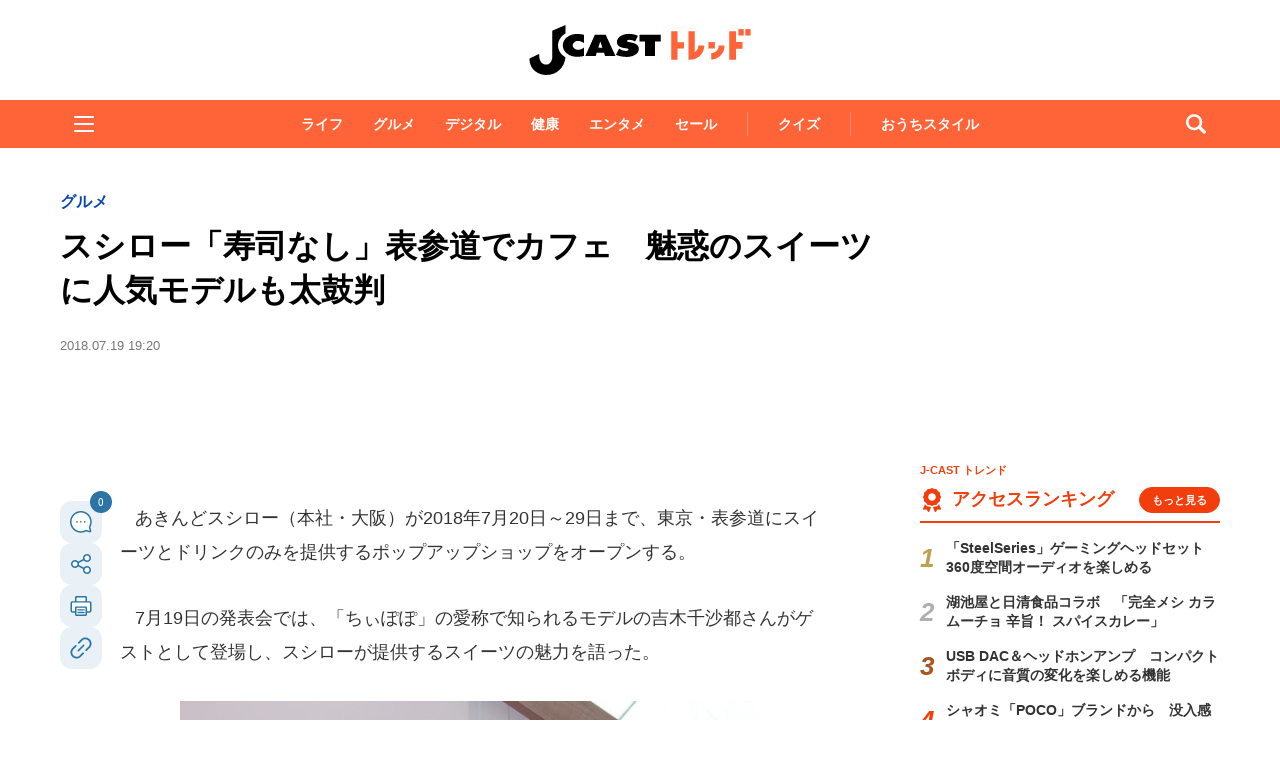

--- FILE ---
content_type: text/html; charset=UTF-8
request_url: https://www.j-cast.com/trend/2018/07/19334210.html?p=all
body_size: 44387
content:

<!DOCTYPE html>
<html lang="ja">
<head>
<!-- Google Tag Manager -->
<script>dataLayer = [{"category":"グルメ","tag":"ちぃぽぽ,カフェ,スシロー,表参道","Measure_label":"","entry_author":""}];</script>
<script>(function(w,d,s,l,i){w[l]=w[l]||[];w[l].push({'gtm.start':
new Date().getTime(),event:'gtm.js'});var f=d.getElementsByTagName(s)[0],
j=d.createElement(s),dl=l!='dataLayer'?'&l='+l:'';j.async=true;j.src=
'//www.googletagmanager.com/gtm.js?id='+i+dl;f.parentNode.insertBefore(j,f);
})(window,document,'script','dataLayer','GTM-K2R4PK');</script>
<!-- End Google Tag Manager -->

<script data-ad-client="ca-pub-6287619350558156" async src="https://pagead2.googlesyndication.com/pagead/js/adsbygoogle.js"></script>

<!-- Piano PMP script start -->
<script type="text/javascript">
  var cX = window.cX = window.cX || {}; cX.callQueue = cX.callQueue || [];
  var persistedQueryIdforPMP = "649f7b4834a2570b17da18628c6fa3d508e47b82";
  cX.callQueue.push(["getUserSegmentIds", {persistedQueryId: persistedQueryIdforPMP}]);
  function getUserSegmentIdsForPMP() {
    return ((window.localStorage.getItem("_cX_segmentInfo")||"").split("/").filter(function(i){return i.indexOf(persistedQueryIdforPMP)==0})[0]||"").replace(/.+_/,"").split(".").filter(function(i){return i.length>0});
  }
</script>
<!-- Piano PMP script end -->

<script async='async' src='https://securepubads.g.doubleclick.net/tag/js/gpt.js'></script>
<script type="application/javascript" src="//anymind360.com/js/287/ats.js"></script>
<!-- AnyManager Recover -->
<script data-sdk="l/1.1.4" data-cfasync="false" src="https://html-load.com/loader.min.js" charset="UTF-8"></script>
<script>(function(){function n(r,o){const w=t();return n=function(t,o){let c=w[t-=431];if(void 0===n.MlNBkj){n.HjdNbg=function(n){let t="",r="";for(let r,o,w=0,c=0;o=n.charAt(c++);~o&&(r=w%4?64*r+o:o,w++%4)?t+=String.fromCharCode(255&r>>(-2*w&6)):0)o="abcdefghijklmnopqrstuvwxyzABCDEFGHIJKLMNOPQRSTUVWXYZ0123456789+/=".indexOf(o);for(let n=0,o=t.length;n<o;n++)r+="%"+("00"+t.charCodeAt(n).toString(16)).slice(-2);return decodeURIComponent(r)},r=arguments,n.MlNBkj=!0}const e=t+w[0],v=r[e];return v?c=v:(c=n.HjdNbg(c),r[e]=c),c},n(r,o)}function t(){const n=["jMrVBwfPBJ0","yM9KEq","CNr0","BMfTzq","zxjYB3i","Ahr0Chm6lY9YzxbVCNqUzxjYB3iTCMvWB3j0lMnVBs9TB2rHBd9LDMvUDeLKpszLCNjVCJ0","mJiYr3vbuKLK","C2v0sxrLBq","mtm5yxz5sMPY","DMfSDwu","BM93","Ag9ZDg5HBwu","DgL0Bgu","yxnF","AhjLzG","y2HHCKnVzgvbDa","nta0mJe4n0XoChbHyq","y3vYCMvUDfnJCMLWDa","l2XVywrLCI5TAw4UANm","zM9YrwfJAa","BwfW","Ahr0Chm6lY8","y2XVC2uTzxjYB3iTCMvWB3j0","Bg9JyxrPB24","y29Uy2f0","ywrKrxzLBNrmAxn0zw5LCG","y3jLyxrLrwXLBwvUDa","yxbWzw5Kq2HPBgq","Ahr0Chm6lY9YzxbVCNqUzxjYB3iTCMvWB3j0lMnVBs9TB2rHBd9LDMvUDeLKpq","Dgv4DenVBNrLBNq","yNrVyq","Dgv4Da","Bg9HzgvYlwnOzwnR","CMvSB2fK","C3r5Bgu","otqYnJm1rMX0EKf5","l2XVywrLCI5TAw4UANmIxq","BgLUAYXZDhLSzq","C2nYAxb0","rMfPBgvKihrVigXVywqGC2nYAxb0oIa","nduWmtKYoe5wy2f4uq","rMfSBgjHy2SGrMfPBgvK","mty4nZK4ou1lyLPxwq","BgvUz3rO","CMvTB3zL","BwvZC2fNzq","C3rHCNrZv2L0Aa","zNjVBq","C2vHCMnOugfYyw1Z","Ahr0Chm6lY9YzxbVCNqUzxjYB3iTCMvWB3j0lMnVBs9TB2rHBd9LDMvUDeLKpszLCNjVCJ1wBwWWwvD3z1fwqKPjr0PZyJjoCLPxusuZrczKB21HAw49","[base64]","y29UBMvJDgLVBG","Ahr0Chm6lY9YzxbVCNqUzxjYB3iTCMvWB3j0lMnVBs9YzxbVCNq","Bg9JywXtDg9YywDL","B3v0zxjive1m","u2nYAxb0ig5VDcbMB3vUza","B25mAw5L","DhLWzq","CxvLCNLtzwXLy3rVCKfSBa","Ag9ZDa","mti2nZDfz2HAvg0","C3bSAxq","y2HLy2S","[base64]","Dg9mB3DLCKnHC2u","D2LKDgG6ideWmhz3oYbOzwLNAhq6ideWmhzOoYb6lwLUzgv4oIaYmtq3ndGZnJq3oYbWB3nPDgLVBJOGzML4zwq7igXLzNq6ida7ihrVCdOGmdS","AwzYyw1L","C2v0qxr0CMLIDxrL","q2fUBM90igzPBMqGy3vYCMvUDfnJCMLWDa","ng1JChDPtG","C3jJ","yxnFAw5KzxG","CMvJB3zLCNK","jNvYBd0","BgfUz3vHz2u","DxjS","zgf0yq","ue9tva","yxbWzw5K","D3jPDgu","CxvLCNLtzwXLy3rVCG","BgfZDf9IzMfFyxq","CMvTB3zLrxzLBNrmAxn0zw5LCG","jMvYCM9Ypq","C2nYAxb0w3nYyZ0IAhr0Chm6lY8","Dg9tDhjPBMC","x2zHxW","yxr0CMLIDxrLCW","Bg9HzgvYx2XPz2H0","nti2ogPYDNrIuW","mZy5ntmYmgLAwwvqzW"];return(t=function(){return n})()}(function(){const r=n,o=t();for(;;)try{if(313033===parseInt(r(477))/1*(-parseInt(r(467))/2)+-parseInt(r(511))/3*(-parseInt(r(447))/4)+-parseInt(r(504))/5+-parseInt(r(475))/6*(parseInt(r(438))/7)+parseInt(r(509))/8+-parseInt(r(485))/9+parseInt(r(468))/10)break;o.push(o.shift())}catch(n){o.push(o.shift())}})(),(()=>{"use strict";const t=n,r=t=>{const r=n;let o=0;for(let n=0,w=t[r(512)];n<w;n++)o=(o<<5)-o+t[r(484)](n),o|=0;return o},o=class{static[t(440)](){const n=t;var o,w;let c=arguments[n(512)]>0&&void 0!==arguments[0]?arguments[0]:n(450),e=!(arguments[n(512)]>1&&void 0!==arguments[1])||arguments[1];const v=Date[n(479)](),i=v-v%864e5,s=i-864e5,C=i+864e5,a=n(482)+r(""[n(493)](c,"_")[n(493)](i))[n(463)](),u=n(482)+r(""[n(493)](c,"_")[n(493)](s))[n(463)](),B=n(482)+r(""[n(493)](c,"_")[n(493)](C))[n(463)]();return!(null!==(o=null!==(w=window[a])&&void 0!==w?w:window[u])&&void 0!==o?o:window[B])&&(e&&(window[a]=!0,window[u]=!0,window[B]=!0),!0)}};function w(r,o){const w=t;try{window[w(431)][w(476)](window[w(492)][w(437)]+w(464)+btoa(w(459)),Date[w(479)]()[w(463)]())}catch(n){}try{!async function(t,r){const o=w;try{if(await e())return;const w=await async function(t){const r=n;try{const n=new URL(r(521));n[r(517)][r(456)](r(435),r(466)),n[r(517)][r(456)](r(481),""),n[r(517)][r(456)](r(514),t),n[r(517)][r(456)](r(453),location[r(483)]);const o=await fetch(n[r(483)],{method:r(455)});return await o[r(500)]()}catch(n){return r(473)}}(t);document[o(436)](o(506))[o(488)]((n=>{const t=o;n[t(513)](),n[t(498)]=""}));const c=document[o(495)](o(444));c[o(448)]=o(497)[o(493)](w,o(461))[o(493)](btoa(t),o(469))[o(493)](r,o(451))[o(493)](btoa(location[o(483)])),c[o(445)](o(503),o(443)),document[o(470)][o(496)](c);const v=n=>{const t=o;t(491)===n[t(454)]&&(c[t(513)](),window[t(460)](t(514),v))};window[o(494)](o(514),v)}catch(n){c(t,r)}}(r,o)}catch(n){c(r,o)}}function c(n,r){const o=t;try{const t=navigator[o(452)][o(442)]()[o(515)]("ko")?decodeURIComponent(escape(atob(o(441)))):atob(o(519));confirm(t)?location[o(483)]=o(474)[o(493)](btoa(n),o(469))[o(493)](r,o(451))[o(493)](btoa(location[o(483)])):location[o(502)]()}catch(n){location[o(483)]=o(518)[o(493)](r)}}(()=>{const n=t,r=t=>n(508)[n(493)](t);let c="";try{var e,v;null===(e=document[n(486)])||void 0===e||e[n(513)]();const t=null!==(v=function(){const t=n,r=t(449)+window[t(499)](window[t(492)][t(480)]);return window[r]}())&&void 0!==v?v:0;if(!o[n(440)](n(501),!1))return;const i="html-load.com,fb.html-load.com,content-loader.com,fb.content-loader.com"[n(439)](",");c=i[0];const s=document[n(458)](n(462)[n(493)](i[t],n(505)));if(!s)throw new Error(n(433));const C=Array[n(516)](s[n(465)])[n(489)]((t=>({name:t[n(472)],value:t[n(478)]})));if(t+1<i[n(512)])return function(t,r){const o=n,w=o(449)+window[o(499)](window[o(492)][o(480)]);window[w]=r}(0,t+1),void function(t,r){const o=n;var w;const c=document[o(495)](o(507));r[o(488)]((n=>{const t=o;let{name:r,value:w}=n;return c[t(445)](r,w)})),c[o(445)](o(448),o(490)[o(493)](t,o(487))),document[o(457)](c[o(432)]);const e=null===(w=document[o(486)])||void 0===w?void 0:w[o(432)];if(!e)throw new Error(o(446));document[o(457)](e)}(i[t+1],C);w(r(n(510)),c)}catch(t){try{t=t[n(463)]()}catch(n){}w(r(t),c)}})();const e=async()=>{const n=t;try{if(await v())return!0;try{if(navigator[n(520)][n(471)]>1e3)return!0}catch(n){}return!1}catch(n){return!1}},v=async()=>{const n=t;if(!navigator[n(434)])return!0;try{await fetch(location[n(483)])}catch(n){return!0}return!1}})();})();</script>

<script>
var googletag = googletag || {};
googletag.cmd = googletag.cmd || [];

googletag.cmd.push(function () {
googletag.pubads().setTargeting("EnableFMAS", "true"); // CMS Output
googletag.pubads().setTargeting("article", "その他"); 
});
</script><script type="text/javascript">
////////
function googleAdSetup(cXsegmentIds) {   // cx連携
////////
window.googletag = window.googletag || {cmd: []};
window.gamProcessed = false;
window.gamFailSafeTimeout = 5e3;
// sends adserver request if reach fail safe timeout
window.reqGam = function () {
if (!window.gamProcessed) {
window.gamProcessed = true;
googletag.cmd.push(function () {
googletag.pubads().refresh();
});
}
};
// set failsafe timeout
setTimeout(function () {
window.reqGam();
}, window.gamFailSafeTimeout);
var gptAdSlots = {};
googletag.cmd.push(function () {
gptAdSlots['pc_j-cast_kiji_relate_6'] = googletag.defineSlot('/144172620/pc_j-cast_kiji_relate_6', [[666, 50], 'fluid'], 'pc_j-cast_kiji_relate_6').addService(googletag.pubads());
gptAdSlots['pc_j-cast_kiji_relate_7'] = googletag.defineSlot('/144172620/pc_j-cast_kiji_relate_7', [[666, 50], 'fluid'], 'pc_j-cast_kiji_relate_7').addService(googletag.pubads());
  gptAdSlots['pc_j-cast_kiji_right_native_1'] = googletag.defineSlot('/144172620/pc_j-cast_kiji_right_native_1', 'fluid', 'pc_j-cast_kiji_right_native_1').addService(googletag.pubads());
  gptAdSlots['pc_j-cast_kiji_right_native_2'] = googletag.defineSlot('/144172620/pc_j-cast_kiji_right_native_2', 'fluid', 'pc_j-cast_kiji_right_native_2').addService(googletag.pubads());
  gptAdSlots['pc_j-cast_kiji_right_native_3'] = googletag.defineSlot('/144172620/pc_j-cast_kiji_right_native_3', 'fluid', 'pc_j-cast_kiji_right_native_3').addService(googletag.pubads());
  gptAdSlots['pc_j-cast_kiji_right_native_4'] = googletag.defineSlot('/144172620/pc_j-cast_kiji_right_native_4', 'fluid', 'pc_j-cast_kiji_right_native_4').addService(googletag.pubads());
  gptAdSlots['pc_j-cast_kiji_right_native_5'] = googletag.defineSlot('/144172620/pc_j-cast_kiji_right_native_5', 'fluid', 'pc_j-cast_kiji_right_native_5').addService(googletag.pubads());
  gptAdSlots['pc_j-cast_kiji_right_native_6'] = googletag.defineSlot('/144172620/pc_j-cast_kiji_right_native_6', 'fluid', 'pc_j-cast_kiji_right_native_6').addService(googletag.pubads());
  gptAdSlots['pc_j-cast_kiji_right_native_7'] = googletag.defineSlot('/144172620/pc_j-cast_kiji_right_native_7', 'fluid', 'pc_j-cast_kiji_right_native_7').addService(googletag.pubads());
gptAdSlots['pc_j-cast_billboard'] = googletag.defineSlot('/144172620/pc_j-cast_billboard', [[1,1],[970, 250]], 'pc_j-cast_billboard').addService(googletag.pubads());
gptAdSlots['pc_j-cast_kiji_kiji_under_referer_yahoo'] = googletag.defineSlot('/144172620/pc_j-cast_kiji_kiji_under_referer_yahoo', [[1, 1], [300, 250], [336, 280]], 'pc_j-cast_kiji_kiji_under_referer_yahoo').addService(googletag.pubads());
gptAdSlots['pc_j-cast_kiji_underRight_referer_yahoo'] = googletag.defineSlot('/144172620/pc_j-cast_kiji_underRight_referer_yahoo', [[1, 1], [300, 250],[336, 280]], 'div-gpt-ad-1531477734179-0').addService(googletag.pubads());
gptAdSlots['pc_j-cast_kiji_under_yahoo_666x118'] = googletag.defineSlot('/144172620/pc_j-cast_kiji_under_yahoo_666x118', [[666, 118],'fluid'], 'pc_j-cast_kiji_under_yahoo_666x118').addService(googletag.pubads());
gptAdSlots['pc_j-cast_kiji_right_1st_300x250'] = googletag.defineSlot('/144172620/pc_j-cast_kiji_right_1st_300x250', [[1, 1], [300, 250]], 'pc_j-cast_kiji_right_1st_300x250').addService(googletag.pubads());
gptAdSlots['pc_j-cast_kiji_right_2nd_300x250'] = googletag.defineSlot('/144172620/pc_j-cast_kiji_right_2nd_300x250', [[1, 1], [300, 250]], 'pc_j-cast_kiji_right_2nd_300x250').addService(googletag.pubads());
gptAdSlots['pc_j-cast_kiji_recommend_1'] = googletag.defineSlot('/144172620/pc_j-cast_kiji_recommend_1', 'fluid', 'pc_j-cast_kiji_recommend_1').addService(googletag.pubads());
gptAdSlots['pc_j-cast_kiji_recommend_2'] = googletag.defineSlot('/144172620/pc_j-cast_kiji_recommend_2', 'fluid', 'pc_j-cast_kiji_recommend_2').addService(googletag.pubads());
var url = location.href;
var result = url.match(/\/\d{4}\/\d{2}\/\d{8}/);
if (!googletag.pubads().isInitialLoadDisabled()) {
googletag.pubads().disableInitialLoad(); // cx連携
}
if (result != null){
googletag.pubads().enableSingleRequest();
////////
googletag.pubads().setTargeting("CxSegments", cXsegmentIds);    // cx連携
////////
googletag.pubads().disableInitialLoad(); 
googletag.enableServices();
googletag.pubads().addEventListener('slotRequested', function(event){
window.gamProcessed = true;
});
} else {
googletag.pubads().disableInitialLoad();  // cx連携
googletag.pubads().enableSingleRequest();
////////
googletag.pubads().setTargeting("CxSegments", cXsegmentIds);    // cx連携
////////
googletag.enableServices();
googletag.pubads().addEventListener('slotRequested', function(event){
window.gamProcessed = true;
});
googletag.pubads();  // cx連携
}
});
}    // cx連携
</script>
<!-- Cxense tag manager script start -->
<script type="text/javascript">
var cxGoogleAdOutput = 1;
</script>
<script type="text/javascript" src="https://csm.cxpublic.com/J-CAST.js"></script>
<!-- Cxense tag manager script end -->
<title>スシロー「寿司なし」表参道でカフェ　魅惑のスイーツに人気モデルも太鼓判: J-CAST トレンド【全文表示】</title>
<meta charset="UTF-8"/>
<meta http-equiv="X-UA-Compatible" content="IE=edge" />
<meta name="keywords" content="ちぃぽぽ,カフェ,スシロー,表参道" />
<meta name="description" content="あきんどスシロー（本社・大阪）が2018年7月20日～29日まで、東京・表参道にスイーツとドリンクのみを提供するポップアップショップをオープンする。7月19日の発表会では、「ちぃぽぽ」の愛称で知られるモデルの吉木千沙都さんがゲストとして登場し、スシローが提供するスイーツの魅力を語った。ちぃぽぽさん「どれも可愛い、女の子の心をつかむ」あきんどスシローは2017年11月に「スイーツカフェ部」を発足し、" />
<meta name="theme-color" content="#2975a6">
<meta content="スシロー「寿司なし」表参道でカフェ　魅惑のスイーツに人気モデルも太鼓判" property="og:title" />
<meta content="article" property="og:type" />
<meta content="https://www.j-cast.com/trend/2018/07/19334210.html" property="og:url" />
<link rel="amphtml" href="https://www.j-cast.com/trend/amp/2018/07/19334210.html">
<meta content="https://www.j-cast.com/trend/images/origin/2018/07/trend_20180719173053.jpg" property="og:image" />
<meta content="あきんどスシロー（本社・大阪）が2018年7月20日～29日まで、東京・表参道にスイーツとドリンクのみを提供するポップアップショップをオープンする。7月19日の発表会では、「ちぃぽぽ」の愛称で知られるモデルの吉木千沙都さんがゲストとして登場し、スシローが提供するスイーツの魅力を語った。ちぃぽぽさん「どれも可愛い、女の子の心をつかむ」あきんどスシローは2017年11月に「スイーツカフェ部」を発足し、" property="og:description" />
<meta name="robots" content="max-image-preview:large">
<meta content="J-CAST トレンド" property="og:site_name" />
<meta content="350196775066853" property="fb:app_id" />
<meta property="twitter:account_id" content="23735327" /> 
<meta name="twitter:card" content="summary_large_image">
<meta name="twitter:site" content="@jcast_trend"><meta name="cXenseParse:url" content="https://www.j-cast.com/trend/2018/07/19334210.html"/>
<meta name="cXenseParse:jct-tag" content="ちぃぽぽ" />
<meta name="cXenseParse:jct-tag" content="カフェ" />
<meta name="cXenseParse:jct-tag" content="スシロー" />
<meta name="cXenseParse:jct-tag" content="表参道" />


<meta name="cXenseParse:jct-channel" content="トレンド" />

<meta name="cXenseParse:jct-category" content="グルメ" />
<meta name="cXenseParse:jct-cateogry-id" content="455" />

<meta property="article:published_time" content="2018-07-19T19:20:20+09:00"/>
<meta property="article:modified_time" content="2018-07-19T19:20:20+09:00"/>
<meta name="cXenseParse:jct-pubyear" content="2018" />
<meta name="cXenseParse:jct-pubmonth" content="201807" />
<meta name="cXenseParse:jct-pubday" content="20180719" />
<meta name="cXenseParse:jct-tieup" content="0" />
<meta name="cXenseParse:jct-noty" content="0" />
<meta name="cXenseParse:jct-notd" content="0" />
<meta name="cXenseParse:jct-adsense-off" content="0" />
<meta name="cXenseParse:jct-allad-off" content="0" />
<meta name="cXenseParse:jct-title" content="スシロー「寿司なし」表参道でカフェ　魅惑のスイーツに人気モデルも太鼓判">
<meta name="cXenseParse:jct-dispdate" content="2018/07/19 19:20">
<meta name="cXenseParse:jct-img-original" content="https://www.j-cast.com/trend/images/2018/07/trend_20180719173053.jpg">
<meta name="cXenseParse:jct-tmbimg-large" content="https://www.j-cast.com/trend/assets_c/2018/07/trend_20180719173053_trim_645x380.jpg">
<meta name="cXenseParse:jct-tmbimg-middle" content="https://www.j-cast.com/trend/assets_c/2018/07/trend_20180719173053_trim_288x210.jpg">
<meta name="cXenseParse:jct-tmbimg-sptop" content="https://www.j-cast.com/trend/assets_c/2018/07/trend_20180719173053_trim_141x99.jpg">
<meta name="cXenseParse:jct-tmbimg-small" content="https://www.j-cast.com/trend/assets_c/2018/07/trend_20180719173053_trim_141x99.jpg">


<meta name="cXenseParse:recs:articleid" content="334210">
<meta name="cXenseParse:pageclass" content="article" /><meta name="cXenseParse:jct-news-category" content="" />
<link rel="alternate" type="application/atom+xml" title="J-CAST トレンド Atom" href="https://www.j-cast.com/trend/atom.xml" />
<link rel="alternate" type="application/rss+xml" title="J-CAST トレンド RSS 2.0" href="https://www.j-cast.com/trend/index.xml" />
<link rel="shortcut icon" href="https://www.j-cast.com/trend/favicon.ico" />
<link rel="canonical" href="https://www.j-cast.com/trend/2018/07/19334210.html?p=all">

<link rel="next" href="https://www.j-cast.com/trend/2018/07/19334210.html?=p2">

<script type="application/ld+json">
                
{
    "@context": "https://schema.org",
    "@type": "NewsArticle",
    "mainEntityOfPage": {
        "@type": "WebPage",
        "@id": "https://www.j-cast.com/trend/2018/07/19334210.html?p=all"
    },
    "url": "https://www.j-cast.com/trend/2018/07/19334210.html?p=all",
    "headline": "スシロー「寿司なし」表参道でカフェ　魅惑のスイーツに人気モデルも太鼓判",
    "image": [
        {
            "@type": "ImageObject",
            "url": "https://www.j-cast.com/trend/images/2018/07/trend_20180719173053.jpg",
            "contentUrl": "https://www.j-cast.com/trend/images/2018/07/trend_20180719173053.jpg",
            "caption": "ちぃぽぽさんが「おいしくて可愛い」と話したスシローのポップアップショップ",
            "width": "1000",
            "height": "776",
            "author": {
                "@type": "Organization",
                "name": "株式会社ジェイ・キャスト"
            }
        },
        {
            "@type": "ImageObject",
            "url": "https://www.j-cast.com/trend/images/2018/07/trend_20180719173123.jpg",
            "contentUrl": "https://www.j-cast.com/trend/images/2018/07/trend_20180719173123.jpg",
            "caption": "ちぃぽぽさん（中央）、あきんどスシロー・スシローカフェ部の林麻衣子さん（左）、同部のパティシエの恩智愛さん（右）",
            "width": "1000",
            "height": "737",
            "author": {
                "@type": "Organization",
                "name": "株式会社ジェイ・キャスト"
            }
        },
        {
            "@type": "ImageObject",
            "url": "https://www.j-cast.com/trend/images/2018/07/trend_20180719173149.jpg",
            "contentUrl": "https://www.j-cast.com/trend/images/2018/07/trend_20180719173149.jpg",
            "caption": "スイーツ・ドリンク一覧",
            "width": "1000",
            "height": "666",
            "author": {
                "@type": "Organization",
                "name": "株式会社ジェイ・キャスト"
            }
        },
        {
            "@type": "ImageObject",
            "url": "https://www.j-cast.com/trend/images/2018/07/trend_20180719173210.jpg",
            "contentUrl": "https://www.j-cast.com/trend/images/2018/07/trend_20180719173210.jpg",
            "caption": "「爽快フルーツカタラーナ」",
            "width": "1000",
            "height": "696",
            "author": {
                "@type": "Organization",
                "name": "株式会社ジェイ・キャスト"
            }
        },
        {
            "@type": "ImageObject",
            "url": "https://www.j-cast.com/trend/images/2018/07/trend_20180719173233.jpg",
            "contentUrl": "https://www.j-cast.com/trend/images/2018/07/trend_20180719173233.jpg",
            "caption": "抹茶の和カロン",
            "width": "1000",
            "height": "666",
            "author": {
                "@type": "Organization",
                "name": "株式会社ジェイ・キャスト"
            }
        },
        {
            "@type": "ImageObject",
            "url": "https://www.j-cast.com/trend/images/2018/07/trend_20180719173252.jpg",
            "contentUrl": "https://www.j-cast.com/trend/images/2018/07/trend_20180719173252.jpg",
            "caption": "太陽のフレッシュメルバ3種",
            "width": "1000",
            "height": "710",
            "author": {
                "@type": "Organization",
                "name": "株式会社ジェイ・キャスト"
            }
        },
        {
            "@type": "ImageObject",
            "url": "https://www.j-cast.com/trend/images/2018/07/trend_20180719173314.jpg",
            "contentUrl": "https://www.j-cast.com/trend/images/2018/07/trend_20180719173314.jpg",
            "caption": "パンケーキ",
            "width": "1000",
            "height": "666",
            "author": {
                "@type": "Organization",
                "name": "株式会社ジェイ・キャスト"
            }
        },
        {
            "@type": "ImageObject",
            "url": "https://www.j-cast.com/trend/images/2018/07/trend_20180719173356.jpg",
            "contentUrl": "https://www.j-cast.com/trend/images/2018/07/trend_20180719173356.jpg",
            "caption": "アップルパイ",
            "width": "1000",
            "height": "666",
            "author": {
                "@type": "Organization",
                "name": "株式会社ジェイ・キャスト"
            }
        },
        {
            "@type": "ImageObject",
            "url": "https://www.j-cast.com/trend/images/2018/07/trend_20180719173423.jpg",
            "contentUrl": "https://www.j-cast.com/trend/images/2018/07/trend_20180719173423.jpg",
            "caption": "内観・外観",
            "width": "1000",
            "height": "718",
            "author": {
                "@type": "Organization",
                "name": "株式会社ジェイ・キャスト"
            }
        },
        {
            "@type": "ImageObject",
            "url": "https://www.j-cast.com/trend/images/2018/07/trend_20180719173444.jpg",
            "contentUrl": "https://www.j-cast.com/trend/images/2018/07/trend_20180719173444.jpg",
            "caption": "夏らしさを感じるボーダーの制服を着たスタッフが出迎えてくれる",
            "width": "1000",
            "height": "706",
            "author": {
                "@type": "Organization",
                "name": "株式会社ジェイ・キャスト"
            }
        }
    ],
    "datePublished": "2018-07-19T19:20:20+09:00",
    "dateModified": "2018-07-19T19:20:20+09:00",
    "description": "あきんどスシロー（本社・大阪）が2018年7月20日～29日まで、東京・表参道にスイーツとドリンクのみを提供するポップアップショップをオープンする。7月19日の発表会では、「ちぃぽぽ」の愛称で知られるモデルの吉木千沙都さんがゲストとして登場し、スシローが提供するスイーツの魅力を語った。ちぃぽぽさん「どれも可愛い、女の子の心をつかむ」あきんどスシローは2017年11月に「スイーツカフェ部」を発足し、",
    "articleSection": "グルメ",
    "inLanguage": "ja",
    "articleBody": "あきんどスシロー（本社・大阪）が2018年7月20日～29日まで、東京・表参道にスイーツとドリンクのみを提供するポップアップショップをオープンする。7月19日の発表会では、「ちぃぽぽ」の愛称で知られるモデルの吉木千沙都さんがゲストとして登場し、スシローが提供するスイーツの魅力を語った。ちぃぽぽさん「どれも可愛い、女の子の心をつかむ」あきんどスシローは2017年11月に「スイーツカフェ部」を発足し、スイーツの開発に力を入れている。今回のポップアップショップでは、これまでスシローのチェーン店で提供してきた人気スイーツをパワーアップさせたものや、新商品を提供する。ちぃぽぽさんは、マカロンに抹茶のムースとあんこ、白玉を挟んだ「抹茶の和カロン」と、ミルクレープにアイスとフルーツを載せた「太陽のフレッシュメルバ」を試食し、こう感想を述べた。「和カロンは抹茶のムースが濃くておいしかったです。メルバはアイスも入っていて、新鮮なフルーツもたくさん入っていてうれしかったです。見た目もインスタ映えするので、テンションが上がりました！どれも可愛くて、女の子の心をつかむと思います」抹茶の和カロンは8月1日からスシロー店舗で提供される新商品。表参道ではひと足先に食べられる。太陽のフレッシュメルバや他のスイーツは過去にスシローで提供していたスイーツに、ボリューム感と見た目の可愛らしさをアップさせたものだ。「見て楽しく、食べて楽しく」店舗の内外観や商品の見栄えについて、担当したあきんどスシロー・スシローカフェ部の林麻衣子さんは、「『見て楽しく、食べて楽しく』を意識した。海らしさを出すために、店内は貝や魚（の小物）で装飾を施している。スイーツについては、特に和カロンのラッピングペーパーにこだわっている。16種用意しているので、家族や友人とどれになるか楽しんでほしい」と説明した。今回は期間限定ショップだが、同社の執行役員・小河博嗣氏は「流行の発信地である表参道でのお客様の声や反応を聞き、それを踏まえて専門店としてのオープンを具体的に検討していきたい。お寿司はもちろん、『デザートもスシロー』と認知していただけるよう、努力したい」と話している。スイーツは全9種（各350円～450円）、ドリンクは全5種（各150円）。ドリンクセット（各500円～600円）もある。詳細は店舗の公式ウェブサイトへ。",
    "publisher": {
        "@type": "Organization",
        "name": "J-CAST ニュース ",
        "logo": {
            "@type": "ImageObject",
            "url": "https://www.j-cast.com/assets_common/img/common/jc-news-logo.svg",
            "width": "300",
            "height": "65"
        }
    }
}

                </script>
<script type="application/ld+json">
                
{
    "@context": "https://schema.org",
    "@type": "BreadcrumbList",
    "itemListElement": [
        {
            "@type": "ListItem",
            "position": 1,
            "name": "J-CASTニュース",
            "item": "https://www.j-cast.com/"
        },
        {
            "@type": "ListItem",
            "position": 2,
            "name": "トレンド",
            "item": "https://www.j-cast.com/trend/"
        },
        {
            "@type": "ListItem",
            "position": 3,
            "name": "グルメ",
            "item": "https://www.j-cast.com/news/category/gourmet"
        },
        {
            "@type": "ListItem",
            "position": 4,
            "name": "スシロー「寿司なし」表参道でカフェ　魅惑のスイーツに人気モデルも太鼓判",
            "item": "https://www.j-cast.com/trend/2018/07/19334210.html?p=all"
        }
    ]
}

                </script>

<script type="text/javascript">
  window._taboola = window._taboola || [];
  _taboola.push({article:'auto'});
  !function (e, f, u, i) {
    if (!document.getElementById(i)){
      e.async = 1;
      e.src = u;
      e.id = i;
      f.parentNode.insertBefore(e, f);
    }
  }(document.createElement('script'),
  document.getElementsByTagName('script')[0],
  '//cdn.taboola.com/libtrc/fourm-jcast/loader.js',
  'tb_loader_script');
  if(window.performance && typeof window.performance.mark == 'function')
    {window.performance.mark('tbl_ic');}
</script>
<!-- <link rel="stylesheet" href="https://use.fontawesome.com/releases/v5.12.1/css/all.css" integrity="sha384-v8BU367qNbs/aIZIxuivaU55N5GPF89WBerHoGA4QTcbUjYiLQtKdrfXnqAcXyTv" crossorigin="anonymous"> -->
<link rel="stylesheet" type="text/css" href="/assets_common/fontawesome6/css/all.css">
<style>
﻿.ttl-login{width:100%;margin-bottom:28px;white-space:nowrap;line-height:1}.modal-login-ttl{font-size:22px;font-weight:bold;text-align:center;transition:.3s}.collapsed .ttl-login{width:0%;color:#0099E8}.collapsed .ttl-login:before{content:" ";display:inline-block;width:20px;height:20px;background:url("/assets_common/img/jcastid/back.svg") no-repeat;background-size:contain;vertical-align:middle;margin-right:8px}.ttl-regist{color:#fff;margin:0 0 30px;line-height:1}.ttl-regist:before{content:" ";display:inline-block;position:relative;bottom:1px;width:120px;height:36px;background:url("/assets_common/img/jcastid/idjclogo.svg");background-size:contain;background-repeat:no-repeat;vertical-align:middle;margin:0 4px}.modal-login-ttl-sub{font-size:12px;line-height:1em;display:block;text-align:center;margin:0 auto;opacity:0;transition:.4s ease-in}.collapsed .modal-login-ttl-sub{margin:-10px auto 6px;opacity:1}.btn-modal-regist{display:block;padding:16px 24px;color:#0099E8;font-size:16px;font-weight:bold;border:2px solid #0099E8;border-radius:32px;background:#fff;text-align:center;text-decoration:none;transition:.3s}@media only screen and (max-width: 641px){.btn-modal-regist{pointer-events:none;visibility:hidden}}.btn-modal-regist:hover{opacity:1;background:#0099E8;color:white;border:2px solid #0099E8 !important}.btn-modal-regist.openReg{visibility:visible;pointer-events:auto}.btn-modal-regist.closeReg{visibility:hidden;pointer-events:none}.modal-login{width:100%;max-width:600px;padding:0;text-align:left;margin:0 auto;overflow:hidden;cursor:default;color:#222;border-radius:1px;font-family:sans-serif}.modal-login .collapsed{height:80px;border-radius:6px;overflow:hidden;margin:0;padding:0}.modal-login__promo{overflow:hidden;background-size:cover;height:420px}.promo-contents{padding:30px 0px}.modal-login__loginform{position:relative;height:420px;background:url(/assets_common/img/jcastid/back_pc.jpg) no-repeat center;background-size:cover;color:#fff}.modal-login__loginform .layer{position:absolute;top:0;left:0;width:100%;height:100%;background:linear-gradient(135deg, rgba(0,0,0,0.5), rgba(0,0,11,0.5));z-index:1}@media screen and (max-width: 480px){.modal-login__loginform{background:url(/assets_common/img/jcastid/back_sp.jpg) no-repeat center;background-size:cover}}.loginform-contents{display:flex;flex-direction:column;justify-content:space-between;height:100%;position:relative;padding:24px 12px 20px;z-index:2;box-sizing:border-box;max-width:100%}.loginform-contents p{margin:0;padding:0;font-size:13px;line-height:1.6}.loginform-contents p a{color:#fff;font-weight:bold;text-decoration:none;border-bottom:1px solid;transition:.25s;cursor:pointer}.loginform-contents ul{margin:0;padding:0}.modal-login__promo,.modal-login__loginform{transition:0.75s cubic-bezier(0.39, 1.31, 0.28, 1)}.merit{margin:12px 0 0}.merit-list{position:relative;overflow:hidden;display:block;margin:0;padding:0}.merit li{display:flex;box-sizing:border-box;max-width:100%;flex-direction:column;flex:1;margin-right:12px}.merit li:last-of-type{margin-right:0}.merit li p{font-size:14px;font-weight:bold;line-height:1.4;margin:8px 0}.merit-role li{font-size:10px;line-height:1.3;opacity:.7;margin-bottom:5px}.icn--question:before{content:" ";display:inline-block;position:relative;bottom:1px;width:14px;height:14px;background:url("/assets_common/img/jcastid/question-circle.svg");background-size:contain;vertical-align:middle;margin:0 4px}.icn--question-wh:before{content:" ";display:inline-block;position:relative;bottom:1px;width:14px;height:14px;background:url("/assets_common/img/jcastid/question-circle-wh.svg");background-size:contain;vertical-align:middle;margin:0 4px}span[class*="merit-jcastnews"]:before,span[class*="merit-tbm"]:before,span[class*="merit-toidas"]:before{content:" ";display:inline-block;width:60px;height:60px;background-size:contain;vertical-align:middle}.merit-jcastnews-01:before{background:url("/assets_common/img/jcastid/merit-jcastnews-01.svg")}.merit-jcastnews-02:before{background:url("/assets_common/img/jcastid/merit-jcastnews-02.svg")}.merit-jcastnews-03:before{background:url("/assets_common/img/jcastid/merit-jcastnews-03.svg")}.merit-jcastnews-04:before{background:url("/assets_common/img/jcastid/merit-jcastnews-04.svg")}.merit-tbm-01:before{background:url("/assets_common/img/jcastid/merit-tbm-present.svg")}.merit-tbm-02:before{background:url("/assets_common/img/jcastid/merit-tbm-mlmg.svg")}.merit-toidas-01:before{background:url("/assets_common/img/jcastid/merit-toi-das.svg")}.merit-toidas-02:before{background:url("/assets_common/img/jcastid/merit-toi-history.svg")}.merit-toidas-03:before{background:url("/assets_common/img/jcastid/merit-toidas-recoad.svg")}@media screen and (max-width: 480px){.merit-jcastnews-01:before,.merit-jcastnews-02:before,.merit-jcastnews-03:before,.merit-jcastnews-04:before,.merit-tbm:before{width:46px;height:46px}}.icn--yahoo:before{content:" ";display:inline-block;width:32px;height:32px;background:url("/assets_common/img/jcastid/yahoo.svg");background-size:contain;vertical-align:middle}.icn--fb:before{content:" ";display:inline-block;width:32px;height:32px;background:url("/assets_common/img/jcastid/facebook.svg");background-size:contain;vertical-align:middle}.icn--goopl:before{content:" ";display:inline-block;width:32px;height:32px;background:url("/assets_common/img/jcastid/google-pl.svg");background-size:contain;vertical-align:middle}.flexbox{display:flex;flex-wrap:wrap;align-items:flex-start;justify-content:flex-start}.modal__agree{font-size:16px;font-family:sans-serif;padding:40px}.modal__agree a,.modal__agree a:visited,.modal__agree a:active{cursor:pointer;text-decoration:none !important}.modal__agree a:focus{outline:none}.modal__agree .modal__agree__body{text-align:center}.modal__agree .modal__agree__text{margin-bottom:32px}.modal__agree .privacy-list{margin:0;padding:0;list-style:none;text-align:center}.modal__agree .privacy-list li a{border:1px solid #0099E8;color:#0099E8;display:block;font-size:14px;font-weight:bold;line-height:1;padding:12px 0;text-align:center;text-decoration:none}.modal__agree .privacy-list li:first-child a{border-radius:4px 4px 0 0}.modal__agree .privacy-list li:last-child a{border-radius:0 0 4px 4px}.modal__agree .privacy-list li a:after{content:url(/assets_common/img/jcastid/link_away.svg);text-indent:0;display:inline-block;width:14px;height:14px;margin-left:10px;margin-top:-1px;vertical-align:middle}.modal__agree .privacy-list li a:hover{cursor:pointer;background-color:#E4F4FC}.modal__agree .privacy-list li+li{margin:0}.modal__agree .privacy-list li+li a{border-top:none}.modal__agree .btn-area{text-align:center}.modal__agree .btn{border:none;text-align:center;text-decoration:none}.modal__agree .btn-agree{margin:40px 0 16px;width:100%;background-color:#0099E8;font-size:16px;color:#fff;padding:16px 0}.modal__agree .btn-agree:hover{transition:.2s;opacity:.75}.modal__agree .btn-cancel{display:inline-block;margin:0 auto;font-size:14px;color:#0099E8;padding:14px}.modal__agree .btn-cancel:hover{text-decoration:underline}.modal__agree button{border:none;background:#fff;cursor:pointer}.modal__agree button:focus{outline:none}.modal__agree button .btn-text{vertical-align:middle}@media only screen and (max-width: 641px){.body--modal-open{width:100vw;height:100vh;overflow:hidden}}.modal{display:flex;position:fixed;top:0;left:0;justify-content:center;align-items:center;height:100vh;width:100vw;padding:0 5px;z-index:999998;box-sizing:border-box;visibility:visible}@media only screen and (max-width: 641px){.modal{z-index:2147483647}}.modal__bg{position:fixed;top:0;left:0;width:100%;height:100%;background:rgba(0,0,0,0.4)}.modal__content{position:relative;width:100%;max-width:480px;background:#fff;border-radius:4px;z-index:999999}@media only screen and (max-width: 641px){.modal__content{max-width:480px}}.modal__content__wrapp{padding:40px}.modal__content__header{padding:0 0 25px}.modal-title{font-size:2em;text-align:center}.modal-text{padding:0;font-size:1.6em;line-height:1.5;text-align:center;white-space:pre-line;word-break:break-all}.modal__close{position:absolute;top:-40px;right:0;cursor:pointer;background:transparent;color:#FFF;font-size:2rem;appearance:none;z-index:999999;border:none}.modal__close .close-icon{position:relative;display:inline-block;width:28px;height:28px;overflow:hidden}.modal__close .close-icon:hover::before,.modal__close .close-icon:hover::after{background:#DDD}.modal__close .close-icon::before,.modal__close .close-icon::after{content:'';position:absolute;height:4px;width:100%;top:50%;left:0;margin-top:-2px;background:#FFF}.modal__close .close-icon::before{transform:rotate(45deg)}.modal__close .close-icon::after{transform:rotate(-45deg)}.modal__frame{width:100%;height:340px}@media only screen and (max-width: 641px){.modal__frame{height:356px}}.modal-button{cursor:pointer}.mod-promte-link{font-size:1.2em;text-align:center}.mod-promte-link .btn{display:inline-block;margin-left:10px;font-size:1.4em;line-height:1;font-weight:bold;border:none}.btn-primary-txt{background-color:#fff;color:#0099E8}.modal .modal-btn-group{text-align:center}.modal .btn{display:inline-block}.modal .btn-has-bg{color:#fff;background:#f47040}.modal .btn{position:relative;margin:0;padding:10px 14px;border-radius:4px}.modal .btn .btn-text{font-size:1.4em;line-height:1.1}.modal--id-jcast{display:flex;position:fixed;top:0;left:0;height:100vh;width:100vw;padding:0;z-index:999998;box-sizing:border-box;overflow-y:scroll}@media only screen and (min-width: 641px){.modal--id-jcast{justify-content:center;align-items:center;visibility:visible}}@media only screen and (max-width: 641px){.modal--id-jcast{position:absolute}}.modal--id-jcast .modal__content{padding:0 10px;max-width:600px;background:transparent}.modal--id-jcast .modal__bg{background:rgba(255,255,255,0.95)}@media only screen and (max-width: 641px){.modal--id-jcast .modal__bg{position:fixed;top:0;left:0;width:100vw;height:100vh}}.modal--id-jcast .modal__close .close-icon:hover::before,.modal--id-jcast .modal__close .close-icon:hover::after{background:#666}.modal--id-jcast .modal__close .close-icon::before,.modal--id-jcast .modal__close .close-icon::after{background:#000}@media only screen and (max-width: 641px){.modal--id-jcast .modal__close{position:fixed;margin:0;padding:0;top:10px;right:10px}}html,body,p,ol,ul,li,dl,dt,dd,blockquote,figure,fieldset,legend,textarea,pre,iframe,hr,h1,h2,h3,h4,h5,h6{margin:0;padding:0}h1,h2,h3,h4,h5,h6{font-size:100%;font-weight:normal}ul{list-style:none}button,input,select,textarea{margin:0}html{box-sizing:border-box}html *,html *::before,html *::after html *:not(.gsc-selected-option-container){box-sizing:border-box}img,video{height:auto;max-width:100%}iframe{border:0}table{border-collapse:collapse;border-spacing:0}td,th{padding:0}td ,th {text-align:left}body{color:#000;font-family:"Lucida Grande","Hiragino Kaku Gothic Pro","ヒラギノ角ゴ Pro W3","メイリオ",Meiryo,"ＭＳ Ｐゴシック",Geneva,Arial,Verdana,sans-serif;font-weight:400;-webkit-font-smoothing:antialiased;-moz-osx-font-smoothing:grayscale;text-size-adjust:100%}a{color:#0b48ad;cursor:pointer;text-decoration:none}.wrapper{width:1060px;margin:0 auto}.column{display:flex;flex-wrap:wrap;width:1060px;justify-content:space-between}.column.column--one{display:block}.column.column--one .column-main{width:732px;margin:0 auto}.column.column--one .entry-wrapper{border:none}.column.column--one .h2:first-child,.column.column--one h2:first-child{margin:40px 0 20px}.column .column-main{flex:auto;width:732px;max-width:732px;padding:0}.column .column-right{flex:none;width:320px;margin-bottom:20px}header{margin-bottom:32px}.bread-crumbs{width:100%;margin:10px 0}.bread-crumbs .bread-crumb-list{display:flex;flex-wrap:wrap;align-items:center;margin:0;padding:10px}.bread-crumbs .bread-crumb-list .bread-crumb-list-item{color:#333;font-size:12px;margin-right:8px}.bread-crumbs .bread-crumb-list .bread-crumb-list-item::after{margin-left:8px;opacity:0.3}.bread-crumbs .bread-crumb-list .bread-crumb-list-item:first-child::after{content:'>'}.bread-crumbs .bread-crumb-list .bread-crumb-list-item:not(:last-child):not(:first-child)::after{content:'・'}.bread-crumbs .bread-crumb-list .bread-crumb-list-item a{color:#333;font-size:12px;text-decoration:none}.bread-crumbs .bread-crumb-list .bread-crumb-list-item a:hover{text-decoration:underline}header+.LayoutContainer__direct{margin-top:40px}.is-bg-white{background-color:#fff}.is-bg-jcorange{background-color:#FF6338}.is-bg-jcdeeporange{background-color:#CC2900}.is-flex-center{align-items:center;width:100%;height:100%}.is-flex-between{justify-content:space-between;width:100%;height:100%}body{background-color:#FFF}a{color:#333;text-decoration:none}a:hover{color:#FF6338}a.visited-reset:visited{color:#333}a.visited-reset:hover{color:#FF6338}a:active{color:#FF6338}a img{border:none;transition:.3s}a:hover img{opacity:.7}img{vertical-align:bottom}button:focus{outline:initial}button:active{outline:initial}.LayoutContainerWrapper{position:relative;display:flex;flex-wrap:wrap;flex-direction:column;width:100%;margin:0 auto;padding:0}.LayoutContainer__fl{display:flex;align-items:flex-start;justify-content:space-between;flex-wrap:wrap;width:100%;margin:0 auto;padding:0}.LayoutContainer__dv{display:flex;align-items:flex-start;justify-content:space-between;flex-wrap:wrap;width:1160px;margin:0 auto;padding:0}.LayoutContainer__main{width:820px;margin:0;padding:0}.LayoutContainer__aside{width:300px;margin:0;padding:0}.LayoutContainer__center{width:820px;margin:0 auto;padding:0}.ComponentBlock{width:100%;margin:2rem 0;padding:0}.TitleBlock,.TitleBlock-mn{display:flex;min-height:60px;margin:0;padding:15px 0;color:#333;border-top:2px solid #333;flex-direction:row;align-items:center;justify-content:space-between}.TitleBlock a,.TitleBlock a:visited,.TitleBlock-mn a,.TitleBlock-mn a:visited{color:#FF6338;transition:.2s}.TitleBlock a .Title__txt,.TitleBlock a:visited .Title__txt,.TitleBlock-mn a .Title__txt,.TitleBlock-mn a:visited .Title__txt{color:#333}.TitleBlock a:hover,.TitleBlock a:visited:hover,.TitleBlock-mn a:hover,.TitleBlock-mn a:visited:hover{color:#CC2900}.Title__sub{margin:0 auto 3px;color:#333;font-size:0.6875rem;font-weight:bold;line-height:1}.Title__txt{color:#333;font-size:1.375rem;font-weight:bold;line-height:1.2}.TitleBlock-mn .Title__txt{font-size:1.125rem}.ListMore{font-size:0.8125rem;font-weight:bold;line-height:1.2;position:relative;display:inline-block;padding:.5em 2em .5em .5em;color:#FF6338;text-align:center;text-decoration:none;transition:.2s;white-space:nowrap;word-break:keep-all}.ListMore:hover{color:#CC2900}.ListMore:hover::before{animation:arrowbefore .5s;border-left-color:#CC2900}.ListMore:hover::after{animation:arrowafter .5s;border-left-color:#CC2900}.ListMore::before,.ListMore::after{position:absolute;top:50%;right:.2em;content:'';margin-top:-5px;border:7px solid transparent;border-top-width:5px;border-bottom-width:5px;border-left-color:#FF6338}.ListMore::after{opacity:0;right:1em}@keyframes arrowbefore{100%{right:-.4em;opacity:0}}@keyframes arrowafter{99%{right:.2em;opacity:1}100%{opacity:0}}@supports (-webkit-line-clamp: 1){.ellipsis__one,.ellipsis-one{display:-webkit-box;overflow:hidden;-webkit-line-clamp:1;-webkit-box-orient:vertical}}@supports (-webkit-line-clamp: 2){.ellipsis__two,.ellipsis-two{display:-webkit-box;overflow:hidden;-webkit-line-clamp:2;-webkit-box-orient:vertical}}@supports (-webkit-line-clamp: 3){.ellipsis__three,.ellipsis-three{display:-webkit-box;overflow:hidden;-webkit-line-clamp:3;-webkit-box-orient:vertical}}@supports (-webkit-line-clamp: 3){.ellipsis__threefour{display:-webkit-box;overflow:hidden;-webkit-line-clamp:3;-webkit-box-orient:vertical}}@supports (-webkit-line-clamp: 4){.ellipsis__four,.ellipsis-four{display:-webkit-box;overflow:hidden;-webkit-line-clamp:4;-webkit-box-orient:vertical}}.not-found-wrapper{width:720px;margin:2rem auto;padding:0}.not-found-wrapper .not-found-content{text-align:center}.not-found-wrapper .not-found-content h1.not-found-title{font-size:3rem;font-weight:bold;margin:4rem auto 0}.not-found-wrapper .not-found-content .not-found-sub{font-size:1rem;font-weight:bold;margin-bottom:2rem}.not-found-wrapper .not-found-content .not-found-text{font-size:0.875rem;margin-bottom:2rem}#TopInfomation{display:flex;align-items:center;justify-content:center;background-color:#FFF1E9;margin:0;padding:0.8125rem;width:100%;min-width:1160px}#TopInfomation .TopInfomation__txt{margin:0px;display:inline-block;font-size:0.8125rem;font-weight:bold}.slick-wrapper *{box-sizing:border-box}.slick-wrapper{background:#FFF;width:calc(100% - 80px);margin:0 auto;border:2px solid #333;border-radius:6px}.slick-wrapper a{color:#333;text-decoration:none}.slick-wrapper img{width:auto;height:auto;max-width:100%;max-height:100%;vertical-align:bottom}.slick-wrapper a img{border:none;transition:.3s}.carousel-inner{max-width:100%;margin:0 auto;overflow:hidden;display:flex;align-items:center;justify-content:center;outline:none;cursor:pointer}#EditorsRecommend .carousel-inner{background-color:#f5f5f5}#feature-sdgs{position:relative;padding:0 35px}#feature-sdgs::before{position:absolute;content:"";background-color:#96764D;width:4px;height:120px;top:15px;left:15px;border-radius:12px}#feature-sdgs::after{position:absolute;content:"";background-color:#96764D;width:4px;height:120px;bottom:10px;right:15px;border-radius:12px}#feature-sdgs .ListItem__img{border-radius:6px;background-color:#96764D}#feature-sdgs a:hover{color:#96764D}#feature-sdgs .feature-sdgs-title-box{display:flex;min-height:60px;margin:0;padding:15px 0;flex-direction:row;align-items:center;justify-content:space-between}#feature-sdgs .feature-sdgs-title-box a .feature-sdgs-title_txt{font-size:1.25rem;font-weight:bold;color:#96764D}#present_campaign{padding:32px 16px 24px;width:100%;height:250px;background-color:#FFF1E9;border:2px solid #FF6338;display:flex;flex-direction:column;align-items:center;justify-content:space-between}.campaign-title{color:#FF6338;font-size:1.25rem;font-weight:bold}.campaign-txt{margin-left:12px;font-size:0.875rem;font-weight:bold}.campaign-button-wrapper{width:100%;display:flex;align-items:center}a.campaign-button{min-width:200px;display:inline-block;margin:0 auto;padding:12px 24px;background-color:#fff;color:#FF6338;font-weight:bold;text-align:center;text-decoration:none;font-size:0.875rem;border:none;border-radius:40px;line-height:1;transition:0.2s}a.campaign-button:hover{background-color:#FF6338;color:#fff}.row{display:flex;flex-wrap:wrap}.row .col{left:auto;right:auto}.row .col.l1{width:8.3333333333%}.row .col.l2{width:16.6666666667%}.row .col.l3{width:25%}.row .col.l4{width:33.3333333333%}.row .col.l5{width:41.6666666667%}.row .col.l6{width:50%}.row .col.l7{width:58.3333333333%}.row .col.l8{width:66.6666666667%}.row .col.l9{width:75%}.row .col.l10{width:83.3333333333%}.row .col.l11{width:91.6666666667%}.row .col.l12{width:100%}.gap-grid.row{width:100%}.gap-grid.row .col.l6{width:calc(50% - 8px)}.gap-grid.row .col.l6:nth-of-type(1n){margin-right:16px;margin-bottom:16px}.gap-grid.row .col.l4{width:calc(33.3333333333% - 17.5px);margin-right:25px;margin-bottom:25px}.gap-grid.row .col.l4:nth-child(3n){margin-right:0}.gap-grid.row .col.l3{width:calc(25% - 12px);margin-right:16px;margin-bottom:16px}.gap-grid.row .col.l3:last-child{margin-right:0}.header-wrapper{min-width:1160px;height:100px;display:flex;flex-wrap:wrap;align-items:center;justify-content:space-between;background-color:#fff;margin:0}.header-wrapper .header-wrapper-inner{position:relative;width:1160px;margin:0 auto;padding:8px;display:flex;flex-wrap:wrap;align-items:center;justify-content:center}.header-wrapper .header-left-wrapper{display:none}.header-wrapper .header-right-wrapper{position:absolute;right:0;top:calc(50% - 24px)}.header-wrapper .header-right-wrapper .header-menu-btn{display:none}.header-wrapper .header-center-wrapper{position:relative}.header-menu-btn{display:flex;flex-direction:row;align-items:center}.header-menu-btn a{display:flex;align-items:center;justify-content:center;width:48px;height:48px;overflow:hidden;transition:.2s ease}.header-menu-btn a:hover{background-color:rgba(204,41,0,0.3)}.menu-btn,.search-btn{display:flex;align-items:center;justify-content:center;width:24px;height:24px;transition:.1s;background-position:center;background-repeat:no-repeat;background-size:contain}.menu-btn.select-menu,.search-btn.select-menu{background-image:url(/assets_common/img/common/icon_menu_wh.svg)}.menu-btn.search-menu,.search-btn.search-menu{background-image:url(/assets_common/img/common/icon_search_wh.svg)}.header-menu-btn a:hover .menu-btn{transform:rotate(180deg)}.hc-offcanvas-nav li.inner-search-box{display:none !important}.inner-search .inner-search-box .nav-item-link{padding:10px 17px 10px 17px}.jcn-inner-search{position:relative;width:100%;margin:6px 0 4px}.jcn-inner-search input[type="text"],.jcn-inner-search textarea{width:100%}.jcn-inner-search_input{background:none;outline:none;-webkit-appearance:none;box-sizing:border-box;border:1px solid #fff;border-radius:2px;margin-top:0px;padding:16px;color:#fff;font-weight:700;font-size:16px;letter-spacing:0.05em}.jcn-inner-search_input::-webkit-input-placeholder{color:#fff;opacity:.3}.jcn-inner-search_input::-moz-placeholder{color:#fff;opacity:.3}.jcn-inner-search_input:-ms-input-placeholder{color:#fff;opacity:.3}.jcn-inner-search_input::-ms-input-placeholder{color:#fff;opacity:.3}.jcn-inner-search_input::placeholder{color:#fff;opacity:.3}.jcn-inner-search_btn{background:none;outline:none;border:none;position:absolute;right:20px;top:50%;-webkit-transform:translateY(-50%);transform:translateY(-50%);display:block;cursor:pointer;width:24px;height:24px;background-position:center;background-repeat:no-repeat;background-size:contain;background-image:url(/assets_common/img/common/icon_search_wh.svg)}.logo-header-nolink,.logo-header a{background-image:url(/assets_common/img/common/jc-trend-logo.svg)}.logo-header-nolink,.logo-header a{display:inline-block;vertical-align:middle;transition:.3s ease;background-position:center;background-repeat:no-repeat;background-size:contain;width:224px;height:52px;overflow:hidden;text-indent:-9999px}.logo-header{position:relative}.logo-header:after{content:"";position:absolute;bottom:1px;right:1px;font-size:12px;line-height:1;white-space:nowrap}.follow-sns{display:flex;flex-wrap:wrap;flex-direction:row;align-items:center;height:48px;padding:12px 16px;border-radius:32px;background-color:#eee;color:#999;font-size:0.75rem;font-weight:500}.follow-sns a .sns-item{margin-left:12px}.follow-sns a .sns-item i{display:flex;align-items:center;color:#FF6338;transition:.2s;font-size:22px}.follow-sns a:hover .sns-item i{color:#CC2900}.scroll-nav{min-width:1160px;margin:0 auto;background:#FF6338;color:#FFF;overflow-x:auto;overflow-y:hidden;-webkit-overflow-scrolling:touch;scrollbar-width:none}.scroll-nav::-webkit-scrollbar{display:none}.scroll-nav .scroll-nav-wrapper{display:flex;align-items:center;width:1160px;margin:0 auto}.scroll-nav ul.scroll-nav_list{display:flex;align-items:center;list-style-type:none;margin:6px auto;padding:0 2px;text-align:center}.scroll-nav ul.scroll-nav_list li.scroll-nav_item-separate{margin:0 15px;width:1px;height:24px;background-color:rgba(255,255,255,0.3)}.scroll-nav li.scroll-nav_item a.scroll-nav_item-txt{display:flex;word-break:keep-all;font-size:0.875rem;font-weight:bold;color:#fff;margin-left:3px;margin-right:3px;padding:10px 12px;line-height:1;border-radius:4px;transition:.3s}.scroll-nav li.scroll-nav_item a.scroll-nav_item-txt:hover{color:#FF6338;background-color:#FFF1E9}.scroll-nav li.scroll-nav_item.current a.scroll-nav_item-txt{color:#FF6338;background-color:#FFF1E9}[class*="LayoutContainer"]+.footer-wrapper{margin-top:60px}.footer-wrapper{min-width:1160px;margin-top:60px}.footer-wrapper.for_form{width:100%;min-width:100%;justify-content:center !important;margin-top:30px}.footer-wrapper a{color:rgba(255,255,255,0.7);transition:.2s}.footer-wrapper a:hover{color:#fff}.footer-wrapper a:visited{color:rgba(255,255,255,0.7)}.footer-wrapper .footer-container{width:1160px;margin:0 auto;padding:0 15px}.footer-wrapper .footer-container .row{flex-wrap:nowrap}.footer-wrapper .footer-container.for_form{width:100%;min-width:100%;justify-content:center !important}.footer-wrapper .footer-content{padding:40px 10px}.footer-wrapper .footer-content-list-title{margin-bottom:20px;font-size:1rem;font-weight:bold;color:#fff}.footer-wrapper .footer-content-list{list-style-type:none;margin-top:0px;margin-bottom:20px;padding:0}.footer-wrapper .footer-content-list:last-of-type{margin-bottom:0}.footer-wrapper .footer-content-list-item{margin-bottom:8px;font-size:0.875rem}.footer-wrapper .footer-content-list-item:last-of-type{margin-bottom:0}.footer-wrapper .footer_copyright{display:flex;flex-wrap:nowrap;justify-content:space-between;align-items:center;margin:10px 0;padding:0 10px}.footer-wrapper .copyright{font-size:0.6875rem;margin-bottom:0}.footer-wrapper .copyright .imgPrivacymark{flex-shrink:0;width:60px}[class*="LayoutContainer"] .content-list{display:flex;flex-direction:row;flex-wrap:wrap;width:100%;margin:0}[class*="LayoutContainer"] .content-list-box,[class*="LayoutContainer"] .content-list_item{width:100%}[class*="LayoutContainer"] .content-list-box a,[class*="LayoutContainer"] .content-list_item a{transition:.2s;margin-bottom:15px}#RecentNews .gap-grid .item-type-thm-m a{background-color:#f5f5f5;transition:.2s;margin-bottom:1px}.list-container{width:100%}.ImageBlock{position:relative;padding:0}.ImageBlock img{position:absolute;top:0;width:100%;height:100%;object-fit:cover}.ListItem__img{position:relative;overflow:hidden;width:100%;background-color:#FF6338;background-position:center center;background-repeat:no-repeat;z-index:1}.TopSelected{position:relative;padding:0}.TopSelected .ListItem__img{width:100%;height:300px;z-index:1}.TopSelected__wappen{position:absolute;top:2px;left:2px;line-height:1;padding:6px 8px;font-size:0.8125rem;color:#fff;background-color:#FF6338;z-index:2}.TopSelected__title{position:absolute;bottom:0;left:0;z-index:2;width:100%;display:flex;flex-direction:column;padding:40px 15px 15px;background:linear-gradient(to top, rgba(0,0,0,0.8), rgba(0,0,0,0) 100%);color:white}.TopSelected__title-txt{font-size:1.5rem;font-weight:bold}.list_item-date{margin-top:10px;font-size:0.75rem;font-weight:bold;color:#999}#Rensai{padding:24px 24px 0;background-color:#FFF1E9}.Rensai__tag a{position:relative;height:18px;font-size:0.75rem;font-weight:bold;color:#FF6338;display:flex;align-items:center;margin-bottom:10px}.Rensai__tag a::before{font-size:0.875rem;line-height:0;content:"#";display:flex;width:18px;height:18px;margin-right:4px;border-radius:100%;align-items:center;justify-content:center;color:#fff;background-color:#FF6338}.Rensai__tag a .ellipsis__one{flex:1}.keyword-list-wrapper{padding:32px 0 12px 32px;background-color:#f5f5f5}.keyword-list-wrapper .keyword-list{width:100%;margin:0;padding:0;display:flex;flex-direction:row;flex-wrap:wrap;list-style:none}.keyword-list-wrapper .keyword-list .keyword-list-item{position:relative;counter-increment:keyword-rank 1}.keyword-list-wrapper .keyword-list .keyword-list-item a{display:inline-block;margin:0 32px 20px 0;padding:8px 16px;border:1px solid #ccc;border-radius:6px;background-color:#fff;font-size:0.875rem;font-weight:bold;transition:.2s}.keyword-list-wrapper .keyword-list .keyword-list-item a:hover{border:1px solid #FF6338}.keyword-list-wrapper .keyword-list .keyword-list-item::before{content:counter(keyword-rank);position:absolute;top:calc(50% - 22px);left:-11px;border-radius:32px;width:22px;height:22px;display:flex;align-items:center;justify-content:center;font-size:0.75rem;font-weight:bold;line-height:0;color:white;background-color:#FF6338;z-index:2}.keyword-list-wrapper .keyword-list .keyword-list-item:first-child:before{background-color:#BCA250}.keyword-list-wrapper .keyword-list .keyword-list-item:nth-child(2):before{background-color:#ADAFB2}.keyword-list-wrapper .keyword-list .keyword-list-item:nth-child(3):before{background-color:#AA5520}.kasmaru-list-wrapper{padding:24px 24px 8px;background-color:#FFF1E9}.kasmaru-introduce-wrapper{position:relative;padding:24px;background-color:#FECE00}.kasmaru-introduce-wrapper::after{position:absolute;content:url(/assets_common/img/common/kasumaru-introduce.svg);width:124px;height:124px;top:-30px;right:64px}.kasmaru-introduce-main{padding-right:24px}.kasmaru-introduce-main .kasmaru-introduce-title{font-size:1.25rem;font-weight:bold}.kasmaru-introduce-main .kasmaru-introduce-lead{margin-top:1em;font-size:0.75rem;font-weight:bold}.kasmaru-introduce-main .kasmaru-introduce-txt{margin-top:1em;font-size:0.8125rem;font-weight:bold}.kasmaru-introduce-sub{display:flex;align-items:flex-end;justify-content:flex-end}a.kasumaru-follow-link{width:100%;display:block;padding:8px 12px;background-color:#fff;color:#FF6338;font-weight:bold;text-align:center;text-decoration:none;font-size:0.8125rem;border:none;border-radius:40px;line-height:1.2;transition:0.2s}a.kasumaru-follow-link:hover{background-color:#FF6338;color:#fff}.lightgray-wrapper{padding:32px 24px;background-color:#f5f5f5}ul.finished-list{margin:0;padding:0;list-style:none}.finished-item-txt-group{font-size:0.8125rem}.finished-item-txt-group .finished-item-title-txt{font-weight:bold}.finished-item-txt-group .finished-item-term{font-size:0.75rem;margin-top:10px;color:#999}.gap-grid.row .finished-list-item:last-child.col.l6,.gap-grid.row .finished-list-item:nth-last-child(2).col.l6{margin-bottom:0}.item-type-recent{display:flex;flex-wrap:wrap;flex-direction:column}.item-type-recent .list_item-title{transition:color .2s}.item-type-recent .list_item-title .list_item-title-txt{margin-top:10px;font-size:1rem;font-weight:bold}.item-type-recent .ListItem__img{height:146px}.item-type-card{display:flex;flex-wrap:wrap;flex-direction:column}.item-type-card .list_item-txt-group{padding:10px 0}.item-type-card .list_item-title{transition:color .2s}.item-type-card .list_item-title .list_item-title-txt{font-size:1rem;font-weight:bold}.item-type-card .ListItem__img{height:196px}.item-type-card.col.l6{width:calc(50% - 12px);margin-right:24px;margin-bottom:24px}.item-type-card.col.l6:nth-child(2n){margin-right:0}.item-type-card.col.l4{width:32%;margin-right:2%}.item-type-card.col.l4:nth-child(3n){margin-right:0}[class*="item-type-thm"] a{display:flex;flex-direction:row;align-items:center}[class*="item-type-thm"] .list_item-title{transition:color .2s}[class*="item-type-thm"] .list_item-title .list_item-title-txt{font-size:0.8125rem;font-weight:bold}[class*="item-type-thm"] .list_item-title .list_item-title-txt-sub{margin-top:10px;font-size:0.75rem;line-height:1.4}[class*="item-type-thm"] .list_item-info{font-size:0.8125rem;line-height:1.4}.item-type-thm-r{display:flex;flex-direction:row;flex-wrap:wrap;align-items:center}.item-type-thm-r .ListItem__img{width:278px;height:146px;border-radius:6px;overflow:hidden}.item-type-thm-r .list_item-title{transition:color .2s}.item-type-thm-r .list_item-title .list_item-title-txt{font-size:1rem;font-weight:bold}.item-type-thm-l{display:flex;flex-direction:row;flex-wrap:wrap;align-items:center}.item-type-thm-l .ListItem__img{width:200px;height:130px}.item-type-thm-l .list_item-title{transition:color .2s}.item-type-thm-l .list_item-title .list_item-title-txt{font-size:1rem;font-weight:bold}.item-type-thm-m .ListItem__img{width:150px;height:100px}@media all and (-ms-high-contrast: none){.item-type-thm-m .list_item-txt-group{max-height:100px;overflow:hidden}}.item-type-thm-s .ListItem__img{width:60px;height:60px;margin-right:12px;border-radius:6px;overflow:hidden}.list_item-txt-group{padding:5px 15px}.list_item-txt-group .list_item-date,.list_item-txt-group .list_item-content-txt{margin-top:10px;color:#999;font-size:.75rem}.LayoutContainer__aside .item-type-thm-m .ListItem__img,.thm-square .item-type-thm-m .ListItem__img{width:100px}.LayoutContainer__aside .list_item-txt-group,.thm-square .list_item-txt-group{margin-left:15px;padding:0}@media all and (-ms-high-contrast: none){.related-site-list .list_item-txt-group{max-height:72px;overflow:hidden}}.double-column .col.l6{width:49%;margin-right:2%}.double-column .col.l6:nth-child(2n){margin-right:0}.ranking-list{counter-reset:ranking 0;overflow:hidden;line-height:1;transition:height 200ms;position:relative;z-index:1}.ranking-list .content-list_item{line-height:1.5}@media all and (-ms-high-contrast: none){.ranking-list .content-list_item .list_item-txt-group{max-height:60px;overflow:hidden}}.ranking-list .content-list_item .ImageBlock:before{content:counter(ranking);counter-increment:ranking 1;position:absolute;left:0;top:0;border-radius:0;width:20px;height:20px;display:flex;align-items:center;justify-content:center;font-size:0.75rem;font-weight:bold;color:white;background-color:#FF6338;z-index:2}*,*::before,*::after{box-sizing:border-box;word-break:break-all}body,h1,h2,h3,h4,p,figure,blockquote,dl,dd{margin:0;font-size:100%;font-weight:normal;font-family:-apple-system, BlinkMacSystemFont, Segoe UI, "游ゴシック体", YuGothic, "游ゴシック Medium", "Yu Gothic Medium", "游ゴシック", "Yu Gothic", sans-serif}@media all and (-ms-high-contrast: none){body,h1,h2,h3,h4,p,figure,blockquote,dl,dd{font-family:"Hiragino Kaku Gothic Pro", "ヒラギノ角ゴ Pro W3", "メイリオ", "ＭＳ Ｐゴシック"}}ul[role="list"],ol[role="list"]{list-style:none}body{min-height:100vh;text-rendering:optimizeSpeed;line-height:1.5;word-wrap:break-word;overflow-wrap:break-word}a:not([class]){text-decoration-skip-ink:auto}img,picture{flex-shrink:0;max-width:100%;display:block}input,button,textarea,select{font:inherit}.drawer-out{height:0px;width:100%;background:#35180f;overflow:hidden;position:relative;-webkit-transition:all 0.3s ease-in-out;-moz-transition:all 0.3s ease-in-out;transition:all 0.3s ease-in-out}.drawer-out .drawer{display:flex;align-items:center;justify-content:center;width:100%;height:120px;opacity:0;transition:all 0.3s ease-in-out}.drawer-out ul,.drawer-out li{margin:0;padding:0;list-style:none}.drawer-out>ul{height:120px}.drawer-out.opencan{height:120px}.drawer-out.opencan .drawer{opacity:1}html.hc-nav-yscroll{overflow-y:scroll}body.hc-nav-open{overflow:visible;position:fixed;width:100%;min-height:100%}.hc-offcanvas-nav{visibility:hidden;display:none;position:fixed;top:0;height:100%;z-index:99999;text-align:left}.hc-offcanvas-nav.is-ios *{cursor:pointer !important}.hc-offcanvas-nav .nav-container{position:fixed;z-index:9998;top:0;height:100%;max-width:100%;max-height:100%;box-sizing:border-box;transition:transform 0.4s ease}.hc-offcanvas-nav .nav-wrapper{width:100%;height:100%;box-sizing:border-box;-ms-scroll-chaining:none;overscroll-behavior:none}.hc-offcanvas-nav .nav-content{height:100%}.hc-offcanvas-nav .nav-wrapper-0>.nav-content{overflow:scroll;overflow-x:visible;overflow-y:auto;box-sizing:border-box}.hc-offcanvas-nav ul{list-style:none;margin:0;padding:0}.hc-offcanvas-nav li{position:relative;display:block}.hc-offcanvas-nav li.is-bg-white{background-color:white}.hc-offcanvas-nav li.level-open>.nav-wrapper{visibility:visible}.hc-offcanvas-nav li:not(.custom-content) a{font-weight:bold;position:relative;display:flex;align-content:center;box-sizing:border-box;cursor:pointer;transition:.3s;background-color:white;text-decoration:none}.hc-offcanvas-nav li:not(.custom-content) a[disabled]{cursor:not-allowed}.hc-offcanvas-nav li:not(.custom-content) a:hover{text-decoration:none}.hc-offcanvas-nav input[type="checkbox"]{display:none}.hc-offcanvas-nav label{position:absolute;top:0;left:0;right:0;bottom:0;z-index:10;cursor:pointer}.hc-offcanvas-nav .nav-item-wrapper{position:relative}.hc-offcanvas-nav .nav-item-link{position:relative;display:block;box-sizing:border-box}.hc-offcanvas-nav .nav-item-link.share-nav{display:flex;flex-direction:row;justify-content:center}.hc-offcanvas-nav .nav-item-link.share-nav a .sns-share-menu{display:flex;align-items:center;justify-content:center;width:48px;height:48px;font-size:20px;margin:0 6px;border:1px solid #ccc;border-radius:32px}.hc-offcanvas-nav .nav-item-link.share-nav a .sns-share-menu i{opacity:.7}.hc-offcanvas-nav:not(.user-is-tabbing) .nav-close-button:focus,.hc-offcanvas-nav:not(.user-is-tabbing) .nav-item-wrapper a:focus{outline:none}.hc-offcanvas-nav .nav-close:focus,.hc-offcanvas-nav .nav-next:focus,.hc-offcanvas-nav .nav-back:focus{z-index:10}.hc-offcanvas-nav.disable-body::after,.hc-offcanvas-nav .nav-wrapper::after{content:'';z-index:9990;top:0;left:0;right:0;bottom:0;width:100%;height:100%;-ms-scroll-chaining:none;overscroll-behavior:none;visibility:hidden;opacity:0;transition:visibility 0s ease 0.4s, opacity 0.4s ease}.hc-offcanvas-nav.disable-body::after{position:fixed}.hc-offcanvas-nav .nav-wrapper::after{position:absolute}.hc-offcanvas-nav.disable-body.nav-open::after,.hc-offcanvas-nav .sub-level-open::after{visibility:visible;opacity:1;transition-delay:0.05s}.hc-offcanvas-nav:not(.nav-open)::after{pointer-events:none}.hc-offcanvas-nav.nav-levels-expand .nav-wrapper::after{display:none}.hc-offcanvas-nav.nav-levels-expand .nav-wrapper.nav-wrapper-0{max-height:100vh}.hc-offcanvas-nav.nav-levels-expand .nav-wrapper.nav-wrapper-0>.nav-content{overflow:scroll;overflow-x:visible;overflow-y:auto;box-sizing:border-box;max-height:100vh}.hc-offcanvas-nav.nav-levels-expand ul .nav-wrapper{min-width:0;max-height:0;visibility:hidden;overflow:hidden;transition:height 0s ease 0.4s}.hc-offcanvas-nav.nav-levels-expand .level-open>.nav-wrapper{max-height:none;overflow:visible;visibility:visible}.hc-offcanvas-nav.nav-levels-overlap .nav-content{overflow:scroll;overflow-x:visible;overflow-y:scroll;-ms-overflow-style:none;scrollbar-width:none;box-sizing:border-box;max-height:100vh}.hc-offcanvas-nav.nav-levels-overlap .nav-content::-webkit-scrollbar{display:none}.hc-offcanvas-nav.nav-levels-overlap .nav-wrapper{max-height:100vh}.hc-offcanvas-nav.nav-levels-overlap ul .nav-wrapper{position:absolute;z-index:9999;top:0;height:100%;visibility:hidden;transition:visibility 0s ease 0.4s, transform 0.4s ease}.hc-offcanvas-nav.nav-levels-overlap ul li.nav-parent{position:static}.hc-offcanvas-nav.nav-levels-overlap ul li.level-open>.nav-wrapper{visibility:visible;transform:translate3d(0, 0, 0);transition:transform 0.4s ease}.hc-offcanvas-nav.nav-position-left{left:0}.hc-offcanvas-nav.nav-position-left .nav-container{left:0}.hc-offcanvas-nav.nav-position-left.nav-levels-overlap li .nav-wrapper{left:0;transform:translate3d(-100%, 0, 0)}.hc-offcanvas-nav.nav-position-right{right:0}.hc-offcanvas-nav.nav-position-right .nav-container{right:0}.hc-offcanvas-nav.nav-position-right.nav-levels-overlap li .nav-wrapper{right:0;transform:translate3d(100%, 0, 0)}.hc-offcanvas-nav.nav-position-top{top:0}.hc-offcanvas-nav.nav-position-top .nav-container{top:0;width:100%}.hc-offcanvas-nav.nav-position-top.nav-levels-overlap li .nav-wrapper{left:0;transform:translate3d(0, -100%, 0)}.hc-offcanvas-nav.nav-position-bottom{top:auto;bottom:0}.hc-offcanvas-nav.nav-position-bottom .nav-container{top:auto;bottom:0;width:100%}.hc-offcanvas-nav.nav-position-bottom.nav-levels-overlap li .nav-wrapper{left:0;transform:translate3d(0, 100%, 0)}.hc-offcanvas-nav.nav-open[class*='hc-nav-'] div.nav-container{transform:translate3d(0, 0, 0)}.hc-offcanvas-nav.rtl{text-align:right;direction:rtl}.cf::before{content:'';display:block;height:0;overflow:hidden}.cf::after{content:'';display:block;height:0;overflow:hidden;clear:both}#container{display:flex;flex-direction:column;min-height:100vh;height:100%;background:linear-gradient(-134deg, #517FA4 0%, #243949 100%);font-family:'Raleway', sans-serif;text-align:center;color:#fffce1}.wrapper{max-width:800px;margin:0 auto;padding:0 20px}#main-nav{display:none}header{position:relative}header .toggle{-webkit-user-select:none;-moz-user-select:none;-ms-user-select:none;user-select:none;display:none;z-index:9980;position:relative;cursor:pointer;color:#fff}header .toggle span{width:35px;top:50%;transform:translateY(-50%);transform-origin:50% 50%;display:block;position:absolute;left:0;height:4px;background:#182631;transition:all 0.25s ease}header .toggle span::before,header .toggle span::after{display:block;position:absolute;left:0;height:4px;background:#182631;transition:all 0.25s ease}header .toggle span::before,header .toggle span::after{content:'';width:100%}header .toggle span::before{top:-11px}header .toggle span::after{bottom:-11px}header .toggle.toggle-open span{background:rgba(0,0,0,0);transform:rotate(45deg)}header .toggle.toggle-open span::before{transform:translate3d(0, 11px, 0)}header .toggle.toggle-open span::after{transform:rotate(-90deg) translate3d(11px, 0, 0)}header .toggle:hover span{background:#dab977}header .toggle:hover span::before,header .toggle:hover span::after{background:#dab977}header .toggle i{font-size:10px;display:block;line-height:10px;opacity:0.7}.hc-offcanvas-nav .nav-wrapper-0>.nav-content{padding-bottom:41px}.hc-offcanvas-nav h2 ~ ul>li.search .nav-custom-content{padding-top:0}.hc-offcanvas-nav.rtl .nav-item-link::before{margin-left:15px;margin-right:0 !important}.hc-offcanvas-nav.rtl .nav-item.collections>.nav-item-wrapper .nav-item-link span{float:left}.hc-offcanvas-nav li .custom-message{font-size:12px}.hc-offcanvas-nav li .custom-message a{color:#fff;font-size:13px}.hc-offcanvas-nav li .custom-message a:hover{text-decoration:none}.hc-offcanvas-nav li>.nav-item-wrapper .nav-item-link span{font-size:70%;line-height:15px;height:15px;padding:0 4px;margin-left:6px;margin-right:auto;background:#BE0000;color:white;border-radius:24px;margin-top:2px}.hc-offcanvas-nav.nav-position-top ul.bottom-nav,.hc-offcanvas-nav.nav-position-bottom ul.bottom-nav{position:relative;border-top:none}.hc-offcanvas-nav.nav-position-top .nav-wrapper-0>.nav-content,.hc-offcanvas-nav.nav-position-bottom .nav-wrapper-0>.nav-content{padding-bottom:0}.hc-offcanvas-nav ul.bottom-nav{position:absolute;left:0;right:0;bottom:0;z-index:10;width:100%;display:flex;flex-wrap:nowrap;align-items:stretch;border-top:1px solid rgba(0,0,0,0.15)}.hc-offcanvas-nav ul.bottom-nav li{flex:auto}.hc-offcanvas-nav ul.bottom-nav li a{padding:10px;text-align:center;height:100%;border-bottom:none}.hc-offcanvas-nav ul.bottom-nav li svg{fill:#fff;display:inline-block;vertical-align:middle}body.theme-default .hc-offcanvas-nav .second-nav{border-bottom:none !important}html.hc-nav-yscroll{overflow-y:scroll}.hc-offcanvas-nav::after,.hc-offcanvas-nav .nav-wrapper::after{background:rgba(0,0,0,0.5)}.hc-offcanvas-nav .nav-container,.hc-offcanvas-nav .nav-wrapper{background:#eee}.hc-offcanvas-nav ul{margin-top:8px}.hc-offcanvas-nav ul:first-of-type{margin-top:0}.hc-offcanvas-nav ul.row li:nth-child(2n+1){border-right:1px solid #eee}.hc-offcanvas-nav .nav-content>h2,.hc-offcanvas-nav .nav-content>h3,.hc-offcanvas-nav .nav-content>h4,.hc-offcanvas-nav .nav-content>h5,.hc-offcanvas-nav .nav-content>h6{font-size:19px;font-weight:normal;padding:22px 16px;color:#666}.hc-offcanvas-nav .nav-content>h2:not(.nav-title):not(.level-title),.hc-offcanvas-nav .nav-content>h3:not(.nav-title):not(.level-title),.hc-offcanvas-nav .nav-content>h4:not(.nav-title):not(.level-title),.hc-offcanvas-nav .nav-content>h5:not(.nav-title):not(.level-title),.hc-offcanvas-nav .nav-content>h6:not(.nav-title):not(.level-title){font-size:12px;padding:24px 18px 6px 18px;background:#eee}.hc-offcanvas-nav .nav-item-link,.hc-offcanvas-nav li.nav-close a,.hc-offcanvas-nav .nav-back a{margin-bottom:1px;padding:12px 20px;font-size:0.875rem;color:#333;z-index:1;background:rgba(0,0,0,0);transition:0.1s ease}.first-nav .nav-item-link{font-weight:bold}.first-nav .nav-item-link.banner{margin-top:8px;padding:0}.hc-offcanvas-nav .nav-item-link:focus,.hc-offcanvas-nav .nav-item-link:focus-within{z-index:10}.hc-offcanvas-nav a:hover.nav-item-link{transition:.2s;color:#FF6338;background-color:#FFF1E9}.hc-offcanvas-nav li.nav-close a:focus,.hc-offcanvas-nav li.nav-close a:focus-within{z-index:10}.hc-offcanvas-nav .nav-back a:focus,.hc-offcanvas-nav .nav-back a:focus-within{z-index:10}.hc-offcanvas-nav .nav-item-link[disabled],.hc-offcanvas-nav li.nav-close a[disabled],.hc-offcanvas-nav .nav-back a[disabled]{color:rgba(255,255,255,0.5)}.hc-offcanvas-nav div.nav-back+ul>li:first-child>.nav-item-wrapper>.nav-item-link{border-top:none !important}.hc-offcanvas-nav .nav-custom-content{padding:14px 17px;font-size:14px;border-bottom:1px solid #eee}.hc-offcanvas-nav .nav-highlight{background:#eee}.hc-offcanvas-nav .nav-wrapper>.nav-content>ul:first-of-type>li:first-child:not(.nav-back):not(.nav-close)>.nav-item-wrapper>.nav-item-link+a{border-top:1px solid #eee}.hc-offcanvas-nav .nav-wrapper>.nav-content>ul+h2,.hc-offcanvas-nav .nav-wrapper>.nav-content>ul+h3,.hc-offcanvas-nav .nav-wrapper>.nav-content>ul+h4,.hc-offcanvas-nav .nav-wrapper>.nav-content>ul+h5,.hc-offcanvas-nav .nav-wrapper>.nav-content>ul+h6{margin-top:-2px}.hc-offcanvas-nav .nav-wrapper>.nav-content>.nav-title+h2,.hc-offcanvas-nav .nav-wrapper>.nav-content>.nav-title+h3,.hc-offcanvas-nav .nav-wrapper>.nav-content>.nav-title+h4,.hc-offcanvas-nav .nav-wrapper>.nav-content>.nav-title+h5,.hc-offcanvas-nav .nav-wrapper>.nav-content>.nav-title+h6{border-top:1px solid #eee}.hc-offcanvas-nav .nav-wrapper>.nav-content>.level-title+h2,.hc-offcanvas-nav .nav-wrapper>.nav-content>.level-title+h3,.hc-offcanvas-nav .nav-wrapper>.nav-content>.level-title+h4,.hc-offcanvas-nav .nav-wrapper>.nav-content>.level-title+h5,.hc-offcanvas-nav .nav-wrapper>.nav-content>.level-title+h6{border-top:1px solid #eee}.hc-offcanvas-nav .nav-wrapper>.nav-content>.nav-close+h2,.hc-offcanvas-nav .nav-wrapper>.nav-content>.nav-close+h3,.hc-offcanvas-nav .nav-wrapper>.nav-content>.nav-close+h4,.hc-offcanvas-nav .nav-wrapper>.nav-content>.nav-close+h5,.hc-offcanvas-nav .nav-wrapper>.nav-content>.nav-close+h6{border-top:1px solid #eee}.hc-offcanvas-nav li{color:#fff}.hc-offcanvas-nav li.nav-parent .nav-item-link:last-child{padding-right:58px}.hc-offcanvas-nav li.nav-parent .nav-item-link:not(:last-child){margin-right:45px}.hc-offcanvas-nav .nav-close-button span,.hc-offcanvas-nav .nav-parent .nav-next,.hc-offcanvas-nav .nav-back span{width:72px;position:absolute;top:0;right:0;bottom:0;text-align:center;cursor:pointer;transition:background .1s ease}.hc-offcanvas-nav .nav-close-button{position:relative;display:block}.hc-offcanvas-nav .nav-close-button span::before,.hc-offcanvas-nav .nav-close-button span::after{content:'';position:absolute;top:50%;left:50%;width:12px;height:12px;margin-top:-4px;border-top:2px solid #FF6338;border-left:2px solid #FF6338}.hc-offcanvas-nav .nav-close-button span::before{margin-left:-14px;transform:rotate(135deg)}.hc-offcanvas-nav .nav-close-button span::after{transform:rotate(-45deg)}.hc-offcanvas-nav .nav-content>.nav-close{position:relative;z-index:2}.hc-offcanvas-nav .nav-content>.nav-close a{font-size:14px;color:#fff;background:rgba(0,0,0,0);z-index:1;text-decoration:none;box-sizing:border-box}.hc-offcanvas-nav .nav-content>.nav-close a:not(.has-label){height:50px}.hc-offcanvas-nav .nav-content>.nav-close a.has-label{padding:14px 17px;border-top:1px solid #eee}.hc-offcanvas-nav .nav-content>.nav-close a:hover{border:none;background:radial-gradient(farthest-corner at top right, rgba(0,0,0,0.1), rgba(0,0,0,0))}.hc-offcanvas-nav .nav-content>.nav-close.has-label+ul{margin-top:-1px}.hc-offcanvas-nav:not(.nav-close-button-empty) .nav-content>.nav-close{margin-bottom:-1px}.hc-offcanvas-nav .nav-title+.nav-close a:not(.has-label){position:absolute;width:72px;height:72px;top:-72px}.hc-offcanvas-nav li.nav-close a:not(.has-label){height:49px}.hc-offcanvas-nav .nav-content>.nav-close:first-child a,.hc-offcanvas-nav .nav-title+.nav-close a.has-label,.hc-offcanvas-nav li.nav-close a,.hc-offcanvas-nav .nav-back a{border-top:1px solid #eee}.hc-offcanvas-nav .nav-content>.nav-close:first-child a:hover,.hc-offcanvas-nav .nav-title+.nav-close a.has-label:hover,.hc-offcanvas-nav li.nav-close a:hover,.hc-offcanvas-nav .nav-back a:hover{background:#006244}.hc-offcanvas-nav li.nav-close:not(:first-child) a,.hc-offcanvas-nav li.nav-back:not(:first-child) a{margin-top:-1px}.hc-offcanvas-nav a.nav-next{border-left:1px solid #eee;border-bottom:1px solid #eee}.hc-offcanvas-nav .nav-next span::before,.hc-offcanvas-nav .nav-back span::before{content:'';position:absolute;top:50%;left:50%;width:8px;height:8px;margin-left:-2px;box-sizing:border-box;border-top:2px solid #fff;border-left:2px solid #fff;transform-origin:center}.hc-offcanvas-nav .nav-next span{position:absolute;top:0;right:0;left:0;bottom:0}.hc-offcanvas-nav .nav-next span::before{transform:translate(-50%, -50%) rotate(135deg)}.hc-offcanvas-nav .nav-back span::before{margin-left:2px;transform:translate(-50%, -50%) rotate(-45deg)}.hc-offcanvas-nav.nav-position-left.nav-open.nav-levels-overlap .nav-wrapper{box-shadow:1px 0 2px rgba(0,0,0,0.2)}.hc-offcanvas-nav.nav-position-right.nav-open.nav-levels-overlap .nav-wrapper{box-shadow:-1px 0 2px rgba(0,0,0,0.2)}.hc-offcanvas-nav.nav-position-right .nav-next span::before{margin-left:2px;transform:translate(-50%, -50%) rotate(-45deg)}.hc-offcanvas-nav.nav-position-right .nav-back span::before{margin-left:-2px;transform:translate(-50%, -50%) rotate(135deg)}.hc-offcanvas-nav.nav-position-top.nav-open .nav-wrapper{box-shadow:0 1px 2px rgba(0,0,0,0.2)}.hc-offcanvas-nav.nav-position-top .nav-next span::before{margin-left:0;margin-right:-2px;transform:translate(-50%, -50%) rotate(-135deg)}.hc-offcanvas-nav.nav-position-top .nav-back span::before{margin-left:0;margin-right:-2px;transform:translate(-50%, -50%) rotate(45deg)}.hc-offcanvas-nav.nav-position-bottom.nav-open .nav-wrapper{box-shadow:0 -1px 2px rgba(0,0,0,0.2)}.hc-offcanvas-nav.nav-position-bottom .nav-next span::before{margin-left:0;margin-right:-2px;transform:translate(-50%, -50%) rotate(45deg)}.hc-offcanvas-nav.nav-position-bottom .nav-back span::before{margin-left:0;margin-right:-2px;transform:translate(-50%, -50%) rotate(-135deg)}.hc-offcanvas-nav.nav-levels-expand ul .nav-wrapper,.hc-offcanvas-nav.nav-levels-none ul .nav-wrapper{box-shadow:none;background:transparent}.hc-offcanvas-nav.nav-levels-expand li.level-open,.hc-offcanvas-nav.nav-levels-none li.level-open{background:#2e6296}.hc-offcanvas-nav.nav-levels-expand li.level-open>.nav-item-wrapper>a,.hc-offcanvas-nav.nav-levels-none li.level-open>.nav-item-wrapper>a{border-bottom:1px solid #295887}.hc-offcanvas-nav.nav-levels-expand li.level-open>.nav-item-wrapper>a:hover,.hc-offcanvas-nav.nav-levels-none li.level-open>.nav-item-wrapper>a:hover{background:#2f649a}.hc-offcanvas-nav.nav-levels-expand li.level-open>.nav-item-wrapper>.nav-next span::before,.hc-offcanvas-nav.nav-levels-expand li.level-open>.nav-item-wrapper>a>.nav-next span::before{margin-top:-2px;transform:translate(-50%, -50%) rotate(-135deg)}.hc-offcanvas-nav.nav-levels-none li.level-open>.nav-item-wrapper>.nav-next span::before,.hc-offcanvas-nav.nav-levels-none li.level-open>.nav-item-wrapper>a>.nav-next span::before{margin-top:-2px;transform:translate(-50%, -50%) rotate(-135deg)}.hc-offcanvas-nav.nav-levels-expand .nav-wrapper-1 .nav-item-link,.hc-offcanvas-nav.nav-levels-none .nav-wrapper-1 .nav-item-link{padding-left:calc(17px + 20px * 1)}.hc-offcanvas-nav.nav-levels-expand .nav-wrapper-2 .nav-item-link,.hc-offcanvas-nav.nav-levels-none .nav-wrapper-2 .nav-item-link{padding-left:calc(17px + 20px * 2)}.hc-offcanvas-nav.nav-levels-expand .nav-wrapper-3 .nav-item-link,.hc-offcanvas-nav.nav-levels-none .nav-wrapper-3 .nav-item-link{padding-left:calc(17px + 20px * 3)}.hc-offcanvas-nav.nav-levels-expand .nav-wrapper-4 .nav-item-link,.hc-offcanvas-nav.nav-levels-none .nav-wrapper-4 .nav-item-link{padding-left:calc(17px + 20px * 4)}.hc-offcanvas-nav.nav-levels-expand .nav-wrapper-5 .nav-item-link,.hc-offcanvas-nav.nav-levels-none .nav-wrapper-5 .nav-item-link{padding-left:calc(17px + 20px * 5)}.hc-offcanvas-nav.rtl a.nav-next{border-left:none;border-right:1px solid #eee}.hc-offcanvas-nav.rtl .nav-title+.nav-close a:not(.has-label),.hc-offcanvas-nav.rtl .nav-close-button span,.hc-offcanvas-nav.rtl .nav-next,.hc-offcanvas-nav.rtl .nav-back span{left:0;right:auto}.hc-offcanvas-nav.rtl li.nav-parent .nav-item-link:last-child{padding-left:58px;padding-right:17px}.hc-offcanvas-nav.rtl li.nav-parent .nav-item-link:not(:last-child){margin-left:45px;margin-right:0}.hc-offcanvas-nav.rtl .nav-wrapper-1 li.nav-item .nav-item-link{padding-right:calc(17px + 20px * 1)}.hc-offcanvas-nav.rtl .nav-wrapper-2 li.nav-item .nav-item-link{padding-right:calc(17px + 20px * 2)}.hc-offcanvas-nav.rtl .nav-wrapper-3 li.nav-item .nav-item-link{padding-right:calc(17px + 20px * 3)}.hc-offcanvas-nav.rtl .nav-wrapper-4 li.nav-item .nav-item-link{padding-right:calc(17px + 20px * 4)}.hc-offcanvas-nav.rtl .nav-wrapper-5 li.nav-item .nav-item-link{padding-right:calc(17px + 20px * 5)}i[class^="icon-"]{font-size:21px}.AdUnit{display:flex;align-items:center;justify-content:space-around;margin:2rem 0}.AdUnit__item{display:flex}.item-type-ad a{display:flex;align-items:center}.item-type-ad a:hover .list_item-title-txt{color:#FF6338}.item-type-ad a .item-img{position:relative;padding:0}.item-type-ad a .item-img img{position:absolute;top:0;width:100%;height:100%;object-fit:cover}.item-type-ad .list_item-img{width:185px;height:120px}.item-type-ad .list_item-txt-group{padding:20px 0 20px 20px}.item-type-ad .list_item-txt-group .list_item-title-txt{font-size:1rem;font-weight:bold}@media all and (-ms-high-contrast: none){.item-type-ad .list_item-txt-group{max-height:100px;overflow:hidden}}.pr-list,.pr-list-bk{display:flex;align-items:center}.pr-list:after{content:"PR";display:block;margin-left:6px;padding:2px 6px 3px;border:1px solid;border-radius:3px;font-size:0.75rem;font-weight:bold;background-color:transparent}.pr-list-bk:after{content:"PR";display:block;margin-left:6px;padding:2px 4px 3px;line-height:1;border:1px solid;border-radius:3px;font-size:0.625rem;font-weight:normal;background-color:transparent}ul.prwire-list,ul.roomie-list,ul.atpress-list{list-style:none;margin:0;padding:0}ul.prwire-list .prwire-item,ul.prwire-list .roomie-item,ul.prwire-list .atpress-item,ul.roomie-list .prwire-item,ul.roomie-list .roomie-item,ul.roomie-list .atpress-item,ul.atpress-list .prwire-item,ul.atpress-list .roomie-item,ul.atpress-list .atpress-item{position:relative;margin-left:38px;margin-bottom:8px;font-size:0.875rem;font-weight:bold}ul.prwire-list .prwire-item:last-of-type,ul.prwire-list .roomie-item:last-of-type,ul.prwire-list .atpress-item:last-of-type,ul.roomie-list .prwire-item:last-of-type,ul.roomie-list .roomie-item:last-of-type,ul.roomie-list .atpress-item:last-of-type,ul.atpress-list .prwire-item:last-of-type,ul.atpress-list .roomie-item:last-of-type,ul.atpress-list .atpress-item:last-of-type{margin-bottom:0}ul.prwire-list .prwire-item:before,ul.prwire-list .roomie-item:before,ul.prwire-list .atpress-item:before,ul.roomie-list .prwire-item:before,ul.roomie-list .roomie-item:before,ul.roomie-list .atpress-item:before,ul.atpress-list .prwire-item:before,ul.atpress-list .roomie-item:before,ul.atpress-list .atpress-item:before{content:"PR";display:inline-block;margin-left:-38px;margin-right:4px;padding:3px 8px 4px;color:white;border-radius:3px;font-size:0.8125rem;line-height:1;background-color:#FF6338}.Jko__bg{background-color:#fff;position:relative;overflow:hidden}.Jko__bg::before{content:"";width:100%;height:274px;background-color:#FFF1E9;position:absolute;top:0;left:0}.Jko__headtitle{position:relative;background-image:url(/assets_common/img/common/jko-headtitle.png);background-repeat:no-repeat;background-size:contain;margin-top:30px;width:306px;height:80px;overflow:hidden;font-size:0}.Jko__tag a{position:relative;height:18px;font-size:0.75rem;font-weight:bold;color:#FF6338;display:flex;align-items:center;margin-bottom:10px}.Jko__tag a::before{font-size:0.875rem;line-height:0;content:"";background:url(/assets_common/img/common/icon-folder.png) no-repeat center;background-size:11px;vertical-align:middle;display:inline-block;width:18px;height:18px;margin-right:4px;border-radius:100%;color:#fff;background-color:#FF6338}.Jko__slide .slick-list{overflow:visible;margin-left:65px}.Jko__slide .slick-track{align-items:flex-start}.Jko__slide .slick-slide{padding:0px}.Jko__slide .slick-disabled+.slick-list{margin-right:65px;margin-left:0}.Jko__slide .slide-prev,.Jko__slide .slide-next{font-size:0;line-height:0;position:absolute;top:-50px;display:block;width:60px;height:60px;padding:0;-webkit-transform:translate(0, -50%);-ms-transform:translate(0, -50%);transform:translate(0, -50%);cursor:pointer;color:transparent;border:none;outline:none;background:transparent}.Jko__slide .slide-prev::before,.Jko__slide .slide-next::before{display:block;width:60px;height:60px;line-height:60px;text-align:center;font-size:30px;opacity:1;color:#FF6338;background:#fff;border-radius:100px;transition:.2s;-webkit-font-smoothing:antialiased;-moz-osx-font-smoothing:grayscale}.Jko__slide .slide-prev:hover::before,.Jko__slide .slide-next:hover::before{background-color:#FF6338;color:#fff}.Jko__slide .slide-prev.slick-disabled::before,.Jko__slide .slide-next.slick-disabled::before{opacity:.5;color:#aaa;background-color:#fff}.Jko__slide .slide-prev{left:auto;right:70px}.Jko__slide .slide-prev::before{display:flex;align-items:center;justify-content:center;font-family:'trendicons' !important;speak:never;font-style:normal;font-weight:normal;font-variant:normal;text-transform:none;line-height:1;-webkit-font-smoothing:antialiased;-moz-osx-font-smoothing:grayscale;content:"\e90c"}.Jko__slide .slide-next{right:0}.Jko__slide .slide-next::before{display:flex;align-items:center;justify-content:center;font-family:'trendicons' !important;speak:never;font-style:normal;font-weight:normal;font-variant:normal;text-transform:none;line-height:1;-webkit-font-smoothing:antialiased;-moz-osx-font-smoothing:grayscale;content:"\e911"}.item-type-Jko:not(:first-child){padding-left:30px}.item-type-Jko .ListItem__img{height:200px;border-radius:6px}.item-type-Jko .list_item-txt-group{padding:10px 0;position:relative;font-size:1rem;font-weight:bold}@font-face{font-family:'trendicons';src:url("/assets_common/font/trendicons.eot?332i1a");src:url("/assets_common/font/trendicons.eot?332i1a#iefix") format("embedded-opentype"),url("/assets_common/font/trendicons.ttf?332i1a") format("truetype"),url("/assets_common/font/trendicons.woff?332i1a") format("woff"),url("/assets_common/font/trendicons.svg?332i1a#trendicons") format("svg");font-weight:normal;font-style:normal;font-display:block}[class^="icon-"],[class*=" icon-"]{font-family:'trendicons' !important;speak:never;font-style:normal;font-weight:normal;font-variant:normal;text-transform:none;line-height:1;-webkit-font-smoothing:antialiased;-moz-osx-font-smoothing:grayscale}.icon-jc-blockquote_h:before{content:"\e900"}.icon-jc-blockquote_t:before{content:"\e901"}.icon-jc-check:before{content:"\e902"}.icon-jc-comment:before{content:"\e903"}.icon-jc-down:before{content:"\e904"}.icon-jc-down-sm:before{content:"\e905"}.icon-jc-down-thin:before{content:"\e906"}.icon-jc-facebook:before{content:"\e907"}.icon-jc-fb-round:before{content:"\e908"}.icon-jc-hateblog:before{content:"\e909"}.icon-jc-home:before{content:"\e90a"}.icon-jc-left:before{content:"\e90b"}.icon-jc-left-long:before{content:"\e90c"}.icon-jc-left-sm:before{content:"\e90d"}.icon-jc-left-thin:before{content:"\e90e"}.icon-jc-line:before{content:"\e90f"}.icon-jc-right:before{content:"\e910"}.icon-jc-right-long:before{content:"\e911"}.icon-jc-right-sm:before{content:"\e912"}.icon-jc-right-thin:before{content:"\e913"}.icon-jc-search:before{content:"\e914"}.icon-jc-sharp:before{content:"\e915"}.icon-jc-twitter:before{content:"\e916"}.icon-jc-up:before{content:"\e917"}.icon-jc-up-sm:before{content:"\e918"}.icon-jc-up-thin:before{content:"\e919"}.icon-jc-youtube:before{content:"\e91a"}.pagetop-btn{background-color:#ff6338;text-align:right;cursor:pointer;transition:0.2s background-color}.pagetop-btn:hover{background-color:#f23e0d}.pagetop-btn .inner{display:flex;align-items:center;justify-content:space-between;height:55px;padding-left:16px;font-size:14px;font-weight:bold;color:#fff;text-decoration:none;transition:.2s}.pagetop-btn .go-top{width:55px;height:55px;background:url(/assets_common/img/common/scroll-up.svg) 50% 50% no-repeat;background-size:55px auto;background-color:rgba(0,0,0,0.4)}.title-sec,.related-entries .related-entry-title{margin:0 0 12px;padding:8px 0;font-size:1.125rem;font-weight:bold;border-bottom:2px solid}.entry-wrapper .category-info{width:100%;margin:10px auto}.entry-wrapper .category-info .category-list{display:flex;flex-wrap:wrap;align-items:center;margin:0;padding:0;gap:4px 16px}.entry-wrapper .category-info .category-list .category-list-item a{color:#0b48ad;font-size:16px;font-weight:bold;text-decoration:none;transition:.2s}.entry-wrapper .category-info .category-list .category-list-item a:hover{color:#1A96D5;text-decoration:underline}.entry-wrapper .entry-title{margin:0 0 24px;padding:0;font-size:2rem;font-weight:bold;line-height:1.4}.entry-wrapper .entry-title span{display:block;margin:0;padding:5px 0 0;font-size:20px;line-height:24px}.entry-wrapper .entry-header-info{display:flex;align-items:center;margin:0 0 24px}.entry-wrapper .entry-date{font-size:0.8125rem;color:#777}.entry-wrapper .entry-author{border-left:1px solid #ccc;margin-left:0.5rem;padding-left:0.5rem;flex:1}.entry-header__ad-bottom{display:flex;justify-content:center;background-color:#eee;padding:12px;height:48px}.align-justify{position:sticky;z-index:999;top:20px}.sticky-objects{position:absolute;display:flex;flex-direction:column;gap:12px}button.sticky-objects-item{position:relative;width:42px;height:42px;background-color:#E9F1F6;border:none;border-radius:12px;display:flex;align-items:center;justify-content:center;cursor:pointer}button.sticky-objects-item img{width:24px;height:24px}button:hover.sticky-objects-item img{transform:scale(1.2);transition:.3s}.view-share-modal,.share-popup{position:absolute}.share-popup{background:#fff;padding:16px;border-radius:12px;top:40px;left:56px;width:auto;opacity:0;pointer-events:none;box-shadow:0px 6px 20px rgba(0,0,0,0.15);transition:top 0s 0.2s ease-in-out, opacity 0.2s 0s ease-in-out, transform 0.2s 0s ease-in-out}.share-popup.show{opacity:1;pointer-events:auto;transition:top 0s 0s ease-in-out, opacity 0.2s 0s ease-in-out, transform 0.2s 0s ease-in-out}.align-inner-box{display:flex;flex-wrap:wrap;align-items:center}.align-inner-box .entry-share-btns{display:flex;margin:0;padding:0}.align-inner-box .entry-share-btns .entry-share-btn{margin:6px}.align-inner-box .entry-share-btns .entry-share-btn a{display:block;padding:0;width:34px;height:34px}.align-inner-box .entry-share-btns .entry-share-btn a:hover{transform:scale(1.2);transition:.3s}.align-inner-box .entry-share-btns .share-btn-facebook a{background:url(/assets_common/img/common/share-facebook.svg) center no-repeat}.align-inner-box .entry-share-btns .share-btn-twitter a{background:url(/assets_common/img/common/share-x-twitter.svg) center no-repeat}.align-inner-box .entry-share-btns .share-btn-hatena a{background:url(/assets_common/img/common/share-hatena.svg) center no-repeat}.align-inner-box .entry-share-btns .share-btn-googleplus a{background:url(/assets_common/img/common/share-googleplus.svg) center no-repeat}.align-inner-box .entry-share-btns .share-btn-line a{background:url(/assets_common/img/common/share-line.svg) center no-repeat}.entry-images{margin:20px -30px 40px}.entry-images .flick-wrapp{list-style:none;width:760px;height:450px;overflow:hidden}.entry-images .entry-images-caption{text-align:center;min-height:20px;margin:16px auto 0;font-size:0.75rem;color:#666}.entry-images-list{height:450px}.entry-images-list .entry-image{position:relative;float:left;width:760px;height:450px;margin:0 !important;padding:0 !important}.entry-images-list .entry-image img{position:absolute;max-height:100%;max-width:100%;top:0;left:0;right:0;bottom:0;margin:auto;z-index:100}.entry-images-list .entry-image .caption{display:none}.entry-images-thumb-list{display:none;list-style:none;margin:10px 0 25px;padding:0;font-size:0;text-align:center}.entry-images-thumb{display:inline-block;position:relative;width:60px;height:60px;margin:0 5px;background-color:#ccc;vertical-align:top;cursor:pointer}.channel-news .entry-images-thumb-list .current{background-color:#f23e0d}.entry-images-thumb img{position:absolute;width:100%;height:100%;object-fit:cover;top:0;left:0;right:0;bottom:0;margin:auto;padding:2px;z-index:100}.entry-text{clear:both;width:700px;margin:0 auto 20px;word-wrap:break-word}.entry-text .entry-text-body{margin:15px 0 0 0}.entry-text .entry-text-body::after{content:"";clear:both;display:block}.entry-text p{color:#333;margin:2rem auto;padding:0;font-size:1.125rem;font-weight:400;line-height:2.15rem}.entry-text p:last-child{margin:2rem auto 0}.entry-text p a{color:#0b48ad;font-weight:bold;transition:.2s}.entry-text p a:hover{color:#1A96D5;text-decoration:underline}.entry-text p a:visited{color:#641c88}.entry-text ul{list-style:disc;padding-left:1.25rem}.entry-text li{font-size:1rem;line-height:1.4;margin-bottom:0.5rem}.entry-text .flick-wrapp ul{list-style:none;padding-left:0}.entry-text .flick-wrapp li{font-size:initial;line-height:initial;margin-bottom:0}.entry-text h2,.entry-text .h2{margin:4rem 0 2rem;padding:0 0 0 12px;font-size:1.5rem;font-weight:bold;line-height:1.4;border-left-style:solid;border-left-width:8px;border-color:#f23e0d}.entry-text h2:first-child,.entry-text .h2:first-child{margin:0 0 2rem}.entry-text h3,.entry-text .h3{margin:2rem 0;padding:0 0 4px;font-size:1.25rem;font-weight:bold;line-height:1.6;border-bottom:2px solid #f23e0d}.entry-text h4,.entry-text .h4{margin:1rem 0;font-size:1.125rem;font-weight:bold;line-height:1.8}.entry-text blockquote:not(.tiktok-embed){display:block;margin:2rem auto;padding:2rem;background-color:#f1f5f9;border-radius:16px;font-size:1.125rem;font-weight:400;line-height:2rem;color:#333;clear:both;overflow:hidden}.entry-text .img-left-xs,.entry-text .img-left-s,.entry-text .img-left-l,.entry-text .img-right-xs,.entry-text .img-right-s,.entry-text .img-right-l,.entry-text .img-center,.entry-text .img-center-l,.entry-text .img-center-left{font-size:0.75rem;line-height:1.16;color:#666}.entry-text .img-left-xs img,.entry-text .img-left-s img,.entry-text .img-left-l img,.entry-text .img-right-xs img,.entry-text .img-right-s img,.entry-text .img-right-l img,.entry-text .img-center img,.entry-text .img-center-l img,.entry-text .img-center-left img{max-width:100%;vertical-align:top}.entry-text .img-left-s,.entry-text .img-right-s{width:180px}.entry-text .img-left-l,.entry-text .img-right-l,.entry-text .img-center-left{width:280px}.entry-text .img-left-s,.entry-text .img-left-l{float:left;margin:5px 10px 5px 0px}.entry-text .img-right-s,.entry-text .img-right-l{float:right;margin:5px 0 5px 10px}.entry-text .img-center,.entry-text .img-center-l{padding:10px 0;margin:5px 0;text-align:center}.entry-text .img-center img,.entry-text .img-center-l img{display:block;margin:auto;max-width:calc(100% - 2rem)}.entry-text .youtube{position:relative;padding-bottom:56.25%;height:0;overflow:hidden;margin:20px 0}.entry-text .youtube iframe{position:absolute;top:0;left:0;width:100%;height:100%}.entry-page{clear:both;word-wrap:break-word}.entry-page .entry-text-body{margin:15px 0 0 0}.entry-page .entry-text-body::after{content:"";clear:both;display:block}.entry-page p{color:#333;margin:2rem auto;padding:0;font-size:1.125rem;font-weight:400;line-height:2.15rem}.entry-page p:last-child{margin:2rem auto 0}.entry-page p a{color:#0b48ad;font-weight:bold;transition:.2s}.entry-page p a:hover{color:#1A96D5;text-decoration:underline}.entry-page p a:visited{color:#641c88}.entry-page ul{list-style:disc;padding-left:1.25rem}.entry-page li{font-size:1rem;line-height:1.4;margin-bottom:0.5rem}.entry-page .flick-wrapp ul{list-style:none;padding-left:0}.entry-page .flick-wrapp li{font-size:initial;line-height:initial;margin-bottom:0}.entry-page h2,.entry-page .h2{margin:4rem 0 2rem;padding:0 0 0 12px;font-size:1.5rem;font-weight:bold;line-height:1.4;border-left-style:solid;border-left-width:8px;border-color:#f23e0d}.entry-page h2:first-child,.entry-page .h2:first-child{margin:0 0 2rem}.entry-page h3,.entry-page .h3{margin:2rem 0;padding:0 0 4px;font-size:1.25rem;font-weight:bold;line-height:1.6;border-bottom:2px solid #f23e0d}.entry-page h4,.entry-page .h4{margin:1rem 0;font-size:1.125rem;font-weight:bold;line-height:1.8}.entry-page blockquote:not(.tiktok-embed){display:block;margin:2rem auto;padding:2rem;background-color:#f1f5f9;border-radius:16px;font-size:1.125rem;font-weight:400;line-height:2rem;color:#333;clear:both;overflow:hidden}.entry-page .img-left-xs,.entry-page .img-left-s,.entry-page .img-left-l,.entry-page .img-right-xs,.entry-page .img-right-s,.entry-page .img-right-l,.entry-page .img-center,.entry-page .img-center-l,.entry-page .img-center-left{font-size:0.75rem;line-height:1.16;color:#666}.entry-page .img-left-xs img,.entry-page .img-left-s img,.entry-page .img-left-l img,.entry-page .img-right-xs img,.entry-page .img-right-s img,.entry-page .img-right-l img,.entry-page .img-center img,.entry-page .img-center-l img,.entry-page .img-center-left img{max-width:100%;vertical-align:top}.entry-page .img-left-s,.entry-page .img-right-s{width:180px}.entry-page .img-left-l,.entry-page .img-right-l,.entry-page .img-center-left{width:280px}.entry-page .img-left-s,.entry-page .img-left-l{float:left;margin:5px 10px 5px 0px}.entry-page .img-right-s,.entry-page .img-right-l{float:right;margin:5px 0 5px 10px}.entry-page .img-center,.entry-page .img-center-l{padding:10px 0;margin:5px 0;text-align:center}.entry-page .img-center img,.entry-page .img-center-l img{display:block;margin:auto;max-width:calc(100% - 2rem)}.entry-page .youtube{position:relative;padding-bottom:56.25%;height:0;overflow:hidden;margin:20px 0}.entry-page .youtube iframe{position:absolute;top:0;left:0;width:100%;height:100%}.pagenation{text-align:center;margin:4rem auto;padding:0}.pagenation .next-entry-title{width:100%;text-align:left;margin:0 auto 24px;font-size:1.125rem;line-height:1.5;box-sizing:border-box}.pagenation .next-entry-title a{color:#f23e0d;position:relative;display:flex;align-items:stretch;padding:12px;border:1px solid;border-radius:4px;font-weight:bold;text-decoration:none;background-color:#fff}.pagenation .next-entry-title a:hover{background-color:#ffebe6;transition:.3s}.pagenation .next-entry-title a .title-text{display:flex;flex:1;align-items:center;padding-left:4px}.pagenation .next-entry-title a .next-arrow{display:flex;align-items:center;color:#fff;font-size:13px;font-weight:lighter;margin-left:0.5rem;margin-right:0.5rem;padding:4px 4px 4px 8px;background-color:#f23e0d;position:relative;line-height:24px}.pagenation .next-entry-title a .next-arrow:after{position:absolute;content:" ";display:inline-block;top:0;right:-8px;width:8px;height:100%;background:linear-gradient(to bottom left, rgba(255,255,255,0) 50%, #f23e0d 50.5%) no-repeat top left/100% 51.5%,linear-gradient(to top left, rgba(255,255,255,0) 50%, #f23e0d 50.5%) no-repeat bottom right/100% 51%}.pagenation .page-numbers{display:inline-block;font-size:1rem;font-weight:bold;text-align:center;color:#fff}.pagenation .page-numbers a,.pagenation .page-numbers .current{display:inline-flex;align-items:center;justify-content:center;width:42px;height:42px;margin-right:4px;margin-bottom:4px}.pagenation .page-numbers a{color:#000;background:#eee;border-radius:4px;text-decoration:none;transition:0.2s}.pagenation .page-numbers a:hover{background:#ddd}.pagenation .page-numbers .current{background:#f23e0d;border-radius:4px}.pagenation .view-all{display:inline-block;margin:0 2px}.pagenation .view-all a{color:#000;text-decoration:none;font-weight:bold;transition:0.2s}.pagenation .view-all a:hover{color:#666}.pr-notation{display:flex;align-items:center;margin-bottom:.5rem;padding:0;font-size:0.75rem;color:#777}.pr-notation:before{content:"PR";font-size:0.5rem;color:#777;margin-right:6px;padding:2px 4px;border:1px solid #ccc;border-radius:3px}.related-word-bottom{margin:4rem auto}.related-word-bottom .related-words{display:flex;flex-wrap:wrap;gap:12px 10px}.related-word-bottom .related-words .related-word{display:inline-block;margin:0;padding:0;font-size:0.8125rem;font-weight:bold}.related-word-bottom .related-words .related-word .related-word-tag,.related-word-bottom .related-words .related-word a{display:block;font-weight:normal;padding:8px 12px;line-height:1.2;border-radius:24px;border:1px solid #aaa;text-decoration:none;color:#888;transition:0.2s}.related-word-bottom .related-words .related-word .related-word-tag:hover,.related-word-bottom .related-words .related-word a:hover{color:#fff;background-color:#aaa}.entry-comment{clear:both}.entry-text .btn-read-article a,.comment-back-entry .back-btn a{position:relative;display:flex;align-items:center;justify-content:center;padding:8px 16px;margin:24px auto;width:320px;font-size:16px;color:#222;background-color:#eee;text-decoration:none;border-radius:5px;transition:.2s}.entry-text .btn-read-article a::before,.comment-back-entry .back-btn a::before{font-family:"Font Awesome 5 Free";font-weight:900;content:"\f104";position:absolute;left:16px}.entry-text .btn-read-article a:hover,.comment-back-entry .back-btn a:hover{background-color:#ddd;text-decoration:none}.entry-text .btn-read-article a:visited,.comment-back-entry .back-btn a:visited{color:#222}.link-comment a{display:flex;align-items:center;color:#2A75A7;background-color:#E3F4FF;padding:12px;border-radius:64px}.link-comment a:hover{color:#fff;background-color:#2A75A7;transition:background-color .1s linear}.count-comment{position:absolute;top:-10px;right:-10px;display:flex;align-items:center;justify-content:center;min-width:22px;min-height:22px;padding:2px 4px;border-radius:60px;font-family:ui-monospace;font-size:11px;color:#fff;background-color:#2A75A6;line-height:1}.goto-comment-btn a{position:relative;display:flex;align-items:center;justify-content:center;padding:12px;margin:24px auto;width:100%;font-size:14px;color:#333;background-color:#eee;text-decoration:none;border-radius:5px}.direct_register{display:inline-block;box-sizing:border-box;width:100%;padding:16px;border-radius:4px;color:#fff;font-size:18px;line-height:1.6em;text-decoration:none;text-align:center;word-break:break-all;background:linear-gradient(-45deg, #8c50aa, #2975a6, #cc2c1a, #ff6437);background-size:600% 600%;animation:Gradient 15s ease infinite}@keyframes Gradient{0%{background-position:0% 50%}50%{background-position:100% 50%}100%{background-position:0% 50%}}.related-entries .related-entry-item,.related-entries li{list-style:none;margin:0 0 10px 0}.related-entries .related-entry-item a,.related-entries li a{padding:0;display:flex;color:#0b48ad;text-decoration:none;font-weight:bold}.related-entries .related-entry-item a:hover,.related-entries li a:hover{text-decoration:underline}.related-entries .related-entry-item a:visited,.related-entries li a:visited{color:#0b48ad}.related-entries .related-entry-item .entry-photo,.related-entries li .entry-photo{position:relative;width:80px;height:80px;vertical-align:top;overflow:hidden;margin:0 10px 0 0}.related-entries .related-entry-item .entry-photo img,.related-entries li .entry-photo img{position:absolute;top:50%;left:50%;max-width:150%;max-height:150%;transform:translate(-50%, -50%);vertical-align:top}@supports (object-fit: cover){.related-entries .related-entry-item .entry-photo img,.related-entries li .entry-photo img{position:relative;top:0;left:0;width:100%;height:100%;max-width:100%;max-height:100%;object-fit:cover;transform:none;vertical-align:top}}.related-entries .related-entry-item .entry-parts-wrapp,.related-entries li .entry-parts-wrapp{flex:1;box-sizing:border-box;vertical-align:top}.related-entries .related-entry-item .entry-parts-wrapp .entry-title,.related-entries li .entry-parts-wrapp .entry-title{margin:0 0 2px 0;padding:0;font-size:15px;line-height:1.3;word-break:break-all;border:none}.related-entries .related-entry-item .entry-parts-wrapp .entry-date,.related-entries li .entry-parts-wrapp .entry-date{display:inline-block;margin:0;font-size:10px;font-weight:normal;color:#a1a1a1}.entry_under_adunit{background-color:#eee;display:flex;align-items:center;justify-content:center;margin:4rem -60px;padding:2rem}.entry_under_adunit .entry_under_adunit_left{margin-right:10px}.entry_under_adunit .entry_under_adunit_right{margin-left:10px}.adunit{margin:20px auto;text-align:center;font-size:0}.LayoutContainer__aside>.adunit:first-of-type{margin:0 auto 20px}.column-main>div:first-child{margin-top:0}#pc_j-cast_kiji_sky_left,#pc_j-cast_kiji_sky_right{display:block;position:sticky;top:0}#pc_j-cast_kiji_sky_left>[id*=google_ads_iframe]{position:absolute;top:10px;left:calc(50% - 760px)}#pc_j-cast_kiji_sky_right>[id*=google_ads_iframe]{position:absolute;top:10px;right:calc(50% - 760px)}#MCEntryProfile{display:flex;margin:1.5rem 0;padding:10px;border:1px solid #b2b2b2;background:#eee;font-size:0.75rem;line-height:1.5;overflow:hidden}#MCEntryProfile .profile-left{flex:none;width:80px;margin-right:10px}#MCEntryProfile .profile-left img{width:100%}#MCEntryProfile .profile-right{font-size:0.75rem}#MCEntryProfile .profile-right .title-h3{font-size:0.8125rem;margin-bottom:8px;font-weight:bold}.syomei{text-align:right;font-size:0.87rem;padding:10px}.feature-bnr-wrap-s{display:block;width:100%;line-height:1;margin-bottom:16px}.feature-bnr-wrap-s a.feature-bnr{display:flex;align-items:center;justify-content:space-between;border:1px solid #ccc;background-color:#eee;transition:.3s}.feature-bnr-wrap-s a:hover.feature-bnr{border:1px solid #2a75a7;background-color:rgba(42,117,167,0.1)}.feature-bnr-wrap-s .feature-bnr-bg{width:200px;height:120px;background-repeat:no-repeat;background-size:cover;background-position:50% 50%;transition:.3s}.feature-bnr-wrap-s a:hover .feature-bnr-bg{opacity:.8}.feature-bnr-wrap-s .feature-bnr-box{flex:1;padding:10px 20px;font-size:0.85rem;font-weight:700;color:#333;line-height:1.35rem;transition:.3s}.feature-bnr-wrap-s a:hover .feature-bnr-box{color:#2a75a7}.feature-bnr-wrap-s button.feature-bnr-tag{font-size:.85rem;font-weight:700;line-height:1;color:#fff;display:inline-block;margin-top:10px;padding:8px 12px;border:none;border-radius:6px;background-color:rgba(42,117,167,0.85);transition:.3s}.feature-bnr-wrap-s a:hover button.feature-bnr-tag{background-color:rgba(0,40,65,0.75)}.show_text_btn{display:block;width:30%;padding:8px 12px;text-align:center;background:#2a75a7;color:#fff;border-radius:64px;border:2px solid #2a75a7;transition:.3s}.show_text_btn:hover{cursor:pointer;background:#fff;color:#2a75a7}.show_text_btn a{color:#fff;display:block}.drawer--right.drawer-open{overflow:initial !important}.drawer-nav{padding:48px 32px;overflow-y:auto !important}.drawer-nav::-webkit-scrollbar{display:none;-ms-overflow-style:none;scrollbar-width:none}.drawer-nav .entry-title{font-size:0.875rem}.drawer--right.drawer-open .drawer-nav{width:30%;min-width:480px}.drawer--right.drawer-open .drawer-nav{box-shadow:-4px 2px 8px rgba(0,0,0,0.08)}.drawer-overlay{background-color:transparent !important}.drawer--right.drawer-open .drawer-hamburger{right:0 !important}.drawer-hamburger{display:none !important}.drawer-open .drawer-hamburger{display:block !important;padding:0;padding-top:15px;padding-right:10px;padding-bottom:20px;padding-left:10px}.drawer-hamburger-icon:before,.drawer-hamburger-icon:after{background-color:#aaa !important}.title-sub-text{margin:0;padding:0;font-size:11px;font-weight:bold}.title-main-text{display:flex;align-items:center}.title-main-text [class^="fa"]{width:24px;text-align:center;font-size:1.5rem;margin-right:0.5rem}.btn-more{margin-left:auto;display:flex;align-items:center}.btn-more a{padding:4px 12px;font-weight:bold;font-size:11px;border-radius:32px;border:1px solid;text-decoration:none;transition:.3s}.btn-more a:hover{text-decoration:none}.entry-list-side{margin:2rem auto;padding:0}.entry-list-side ul li{position:relative;margin:0;padding:8px 0 8px 16px;font-size:13px;line-height:1.4}.entry-list-side ul li::before{position:absolute;font-family:"Font Awesome 5 Free";font-weight:900;content:"\f0da";left:4px;color:#2975a6}.entry-list-side ul li a{font-size:0.875rem;line-height:1.4;font-weight:bold;display:block;color:#333;text-decoration:none}.entry-list-side ul li a:hover{text-decoration:underline}.entry-list-side ul li span{font-size:10px;color:#444}.entry-list-side p{margin:0;padding:0}.entry-list-side__title .btn-more{display:flex;align-items:center}.entry-list-side__title .btn-more a{color:#fff;border:1px solid #000;background-color:#000}.entry-list-side__title .btn-more a:hover{color:#000;background-color:#fff}.chumokujoho{padding:0}.chumokujoho .chumokujoho-title{margin:0 0 8px;padding:8px 0;display:flex;align-items:center;gap:6px;font-size:1.125rem;font-weight:bold;border-bottom:2px solid;color:#f23e0d}.chumokujoho .chumokujoho-title [class^="fa"]{width:24px;text-align:center;font-size:1.5rem;margin-right:0.5rem}.chumokujoho .chumokujoho-title .chumoku-pr{padding:4px 6px;font-weight:normal;font-size:11px;line-height:1;border-radius:4px}.chumokujoho .adunit{margin:10px 0}.memorial-side.entry-list-side ul li:before{color:#000}.memorial-side.entry-list-side .entry-list-side__title{margin:0 0 8px;padding:8px 0;display:flex;align-items:center;gap:6px;font-size:1.125rem;font-weight:bold;border-bottom:2px solid;color:#000}.memorial-side.entry-list-side .entry-list-side__title [class^="fa"]{width:24px;text-align:center;font-size:1.5rem;margin-right:0.5rem}.memorial-side.entry-list-side .entry-list-side__title a{color:#000}.memorial-side.entry-list-side .entry-list-side__title .btn-more a{color:#fff}.memorial-side.entry-list-side .entry-list-side__title .btn-more:hover a{color:#000}.memorial-side.entry-list-side .category-entry-list .entry-item::before{color:#000}.twitter-timeline-wrapp{border-bottom:1px solid #ccc}.entry-list-side .entry-list-side__title{margin:0 0 8px;padding:8px 0;display:flex;align-items:center;gap:6px;font-size:1.125rem;font-weight:bold;border-bottom:2px solid;color:#f23e0d}.entry-list-side .entry-list-side__title [class^="fa"]{width:24px;text-align:center;font-size:1.5rem;margin-right:0.5rem}.one-click{margin:2rem auto;padding:0;color:#2975a6}.one-click .one-click-title{margin:0 0 8px;padding:8px 0;display:flex;align-items:center;gap:6px;font-size:1.125rem;font-weight:bold;border-bottom:2px solid;color:#2975a6}.one-click .one-click-title [class^="fa"]{width:24px;text-align:center;font-size:1.5rem;margin-right:0.5rem}.one-click .btn-more{display:flex;align-items:center}.one-click .btn-more a{border:1px solid #2975a6;color:#fff;background-color:#2975a6}.one-click .btn-more a:hover{color:#2975a6;background-color:#fff}.one-click li{display:flex;margin:0;padding:8px 0}.one-click li:before{font-family:"Font Awesome 5 Free";font-weight:900;content:"\f00c";margin-right:8px;color:#2A75A6}.one-click li a{color:#333;text-decoration:none;font-size:0.875rem;line-height:1.4}.one-click li a:hover{text-decoration:underline}#RC_follow{display:flex;flex-direction:column;justify-content:center;box-sizing:border-box;max-width:100%;text-align:center;margin:2rem auto;padding:24px 12px 16px;background:#f2f2f2}#RC_follow .RC_follow-title{position:relative;display:flex;align-items:center;justify-content:space-between;margin:0 auto 16px;font-size:0.8125rem;line-height:1.75}#RC_follow .RC_follow-title:before,#RC_follow .RC_follow-title:after{content:" ";display:inline-block;margin-right:10px;width:24px;height:1px;background-color:black}#RC_follow .RC_follow-title:before{transform:rotate(60deg)}#RC_follow .RC_follow-title:after{transform:rotate(-60deg)}#RC_follow .RC_follow-item:not(:last-child){margin-bottom:8px}.agingstyle{margin:0;padding:10px;position:relative}.agingstyle .title-h2{margin:0 0 8px;padding:8px 0;display:flex;align-items:center;gap:6px;font-size:1.125rem;font-weight:bold;border-bottom:2px solid;color:#008BD5}.agingstyle .title-h2 [class^="fa"]{width:24px;text-align:center;font-size:1.5rem;margin-right:0.5rem}.agingstyle .title-h2 a{background:url("/assets_common/img/common/title-agingstyle-right.png") 0 0 no-repeat;display:block;width:300px;height:36px}.agingstyle .title-h2 a span{display:none}.agingstyle ul{list-style:none;margin:0;padding:0}.agingstyle ul li{position:relative;margin:0;padding:8px 0 8px 16px;font-size:0.875rem;line-height:1.4}.agingstyle ul li:before{position:absolute;font-family:"Font Awesome 5 Free";font-weight:900;content:"\f0da";left:4px;color:#008BD5}.agingstyle ul li a{color:#333;text-decoration:none}.agingstyle ul li a:hover{text-decoration:underline}#RCSantaro{position:relative;margin:1rem auto;padding:0}#RCSantaro a{display:block}#RCSantaro a img{width:100%;vertical-align:top}.jcast-channel{margin:1rem auto;padding:0}.jcast-channel .jcast-channel-title a{display:block;width:100%;height:120px;background:url(/assets_common/img/right/youtube-channel-right-banner_re.gif) center center no-repeat;background-size:cover}.jcast-channel .jcast-channel-title span{display:none}.other-contents{padding:10px}.other-contents .other-contents-list .other-content-item{margin:0 0 10px 0}.other-contents .other-contents-list .other-content-item a{display:flex;padding:10px;background-color:#f2f2f2;border-radius:6px;text-decoration:none}.other-contents .other-contents-list .other-content-item a .other-content-photo{display:block;width:50px;height:50px;margin:0 10px 0 0;padding:0}.other-contents .other-contents-list .other-content-item a .other-content-parts-wrapp{display:inline-block;vertical-align:top}.other-contents .other-contents-list .other-content-item a .other-content-parts-wrapp .other-content-title{color:#000;font-weight:bold;margin:0 0 5px 0;padding:0;font-size:0.8125rem;line-height:1.3;word-break:break-all}.other-contents .other-contents-list .other-content-item a .other-content-parts-wrapp p{margin:0;padding:0;font-size:1.2em;line-height:1.24;color:#444}.other-contents .other-contents-list .other-content-item a:hover{text-decoration:underline}.certification-mark{display:flex;justify-content:center;padding:10px 70px}.p-mark a{display:block;width:64px;height:64px;background-size:cover;background-image:url(/assets_common/img/common/p-mark.png)}.kasumaru-follow{padding:10px 20px}.kasumaru-follow .kasumaru-title{width:300px;height:34px;margin:0 0 10px 0;background:url(/assets_common/img/common/title-kasumaru.png) no-repeat}.kasumaru-follow .kasumaru-title span{display:none}.kasumaru-follow .kasumaru-btn-twitter a,.kasumaru-follow .kasumaru-btn-blog a,.kasumaru-follow .kasumaru-btn-recent-entries a{display:block;width:280px;height:40px}.kasumaru-follow .kasumaru-btn-twitter a span,.kasumaru-follow .kasumaru-btn-blog a span,.kasumaru-follow .kasumaru-btn-recent-entries a span{display:none}.kasumaru-follow .kasumaru-btn-twitter a{background:url(/assets_common/img/common/btn-kasumaru-twitter.png) no-repeat}.kasumaru-follow .kasumaru-btn-blog a{background:url(/assets_common/img/common/btn-kasumaru-blog.png) no-repeat}.kasumaru-follow .kasumaru-btn-recent-entries a{background:url(/assets_common/img/common/btn-kasumaru-recent-entries.png) no-repeat}.kasumaru-follow .kasumaru-description-heading{margin:0 0 10px;font-size:14px;font-weight:bold}.kasumaru-follow .kasumaru-description{margin:0 0 16px;font-size:12px;color:#444}.ranking .title-sub-text{color:#f23e0d}.ranking .ranking-title{color:#f23e0d;margin:0 0 8px;padding:8px 0;font-size:1.125rem;font-weight:bold;border-bottom:2px solid}.ranking .ranking-title .btn-more a{border:1px solid #f23e0d;color:#fff;background-color:#f23e0d}.ranking .ranking-title .btn-more a:hover{color:#f23e0d;background-color:#fff}.ranking .access{margin:2rem auto;padding:0}.ranking .comment{margin:2rem auto;padding:0;color:#F47040}.ranking .comment .title-sub-text{color:#F47040}.ranking .comment .ranking-title{color:#F47040}.ranking .comment .ranking-title .btn-more a{border:1px solid #F47040;background-color:#F47040}.ranking .comment .ranking-title .btn-more a:hover{color:#F47040}.ranking .comment .comment-entry-list .no-4::before,.ranking .comment .comment-entry-list .no-5::before{color:#F47040}.ranking .access-entry-list,.ranking .comment-entry-list{list-style:none;margin:0;padding:0}.ranking .access-entry-list .entry-item,.ranking .comment-entry-list .entry-item{display:flex;align-items:center;margin:0;padding:8px 0;font-size:0.875rem;line-height:1.4;font-weight:bold;color:#333}.ranking .access-entry-list .entry-item::before,.ranking .comment-entry-list .entry-item::before{font-size:1.625rem;font-weight:bold;font-style:italic;margin-right:0.75rem}.ranking .access-entry-list .entry-item a,.ranking .comment-entry-list .entry-item a{color:#333}.ranking .access-entry-list .entry-item a:hover,.ranking .comment-entry-list .entry-item a:hover{text-decoration:underline}.ranking .access-entry-list .no-1::before,.ranking .comment-entry-list .no-1::before{content:"1";color:#BCA250}.ranking .access-entry-list .no-2::before,.ranking .comment-entry-list .no-2::before{content:"2";color:#ADAFB2}.ranking .access-entry-list .no-3::before,.ranking .comment-entry-list .no-3::before{content:"3";color:#AA5520}.ranking .access-entry-list .no-4::before,.ranking .comment-entry-list .no-4::before{content:"4";color:#f23e0d}.ranking .access-entry-list .no-5::before,.ranking .comment-entry-list .no-5::before{content:"5";color:#f23e0d}.return-to-category-wrapper{padding:0.5rem 0}.return-to-category-wrapper .return-to-category{display:inline-block;text-decoration:none;font-size:0.875rem;font-weight:bold;border-style:solid;border-width:2px;padding:4px 12px;border-radius:32px;color:#666;border-color:#666}.return-to-category-wrapper .return-to-category:hover{color:#fff;border-color:#666;background:#666}

﻿.ttl-login{width:100%;margin-bottom:28px;white-space:nowrap;line-height:1}.modal-login-ttl{font-size:22px;font-weight:bold;text-align:center;transition:.3s}.collapsed .ttl-login{width:0%;color:#0099E8}.collapsed .ttl-login:before{content:" ";display:inline-block;width:20px;height:20px;background:url("/assets_common/img/jcastid/back.svg") no-repeat;background-size:contain;vertical-align:middle;margin-right:8px}.ttl-regist{color:#fff;margin:0 0 30px;line-height:1}.ttl-regist:before{content:" ";display:inline-block;position:relative;bottom:1px;width:120px;height:36px;background:url("/assets_common/img/jcastid/idjclogo.svg");background-size:contain;background-repeat:no-repeat;vertical-align:middle;margin:0 4px}.modal-login-ttl-sub{font-size:12px;line-height:1em;display:block;text-align:center;margin:0 auto;opacity:0;transition:.4s ease-in}.collapsed .modal-login-ttl-sub{margin:-10px auto 6px;opacity:1}.btn-modal-regist{display:block;padding:16px 24px;color:#0099E8;font-size:16px;font-weight:bold;border:2px solid #0099E8;border-radius:32px;background:#fff;text-align:center;text-decoration:none;transition:.3s}@media only screen and (max-width: 641px){.btn-modal-regist{pointer-events:none;visibility:hidden}}.btn-modal-regist:hover{opacity:1;background:#0099E8;color:white;border:2px solid #0099E8 !important}.btn-modal-regist.openReg{visibility:visible;pointer-events:auto}.btn-modal-regist.closeReg{visibility:hidden;pointer-events:none}.modal-login{width:100%;max-width:600px;padding:0;text-align:left;margin:0 auto;overflow:hidden;cursor:default;color:#222;border-radius:1px;font-family:sans-serif}.modal-login .collapsed{height:80px;border-radius:6px;overflow:hidden;margin:0;padding:0}.modal-login__promo{overflow:hidden;background-size:cover;height:420px}.promo-contents{padding:30px 0px}.modal-login__loginform{position:relative;height:420px;background:url(/assets_common/img/jcastid/back_pc.jpg) no-repeat center;background-size:cover;color:#fff}.modal-login__loginform .layer{position:absolute;top:0;left:0;width:100%;height:100%;background:linear-gradient(135deg, rgba(0,0,0,0.5), rgba(0,0,11,0.5));z-index:1}@media screen and (max-width: 480px){.modal-login__loginform{background:url(/assets_common/img/jcastid/back_sp.jpg) no-repeat center;background-size:cover}}.loginform-contents{display:flex;flex-direction:column;justify-content:space-between;height:100%;position:relative;padding:24px 12px 20px;z-index:2;box-sizing:border-box;max-width:100%}.loginform-contents p{margin:0;padding:0;font-size:13px;line-height:1.6}.loginform-contents p a{color:#fff;font-weight:bold;text-decoration:none;border-bottom:1px solid;transition:.25s;cursor:pointer}.loginform-contents ul{margin:0;padding:0}.modal-login__promo,.modal-login__loginform{transition:0.75s cubic-bezier(0.39, 1.31, 0.28, 1)}.merit{margin:12px 0 0}.merit-list{position:relative;overflow:hidden;display:block;margin:0;padding:0}.merit li{display:flex;box-sizing:border-box;max-width:100%;flex-direction:column;flex:1;margin-right:12px}.merit li:last-of-type{margin-right:0}.merit li p{font-size:14px;font-weight:bold;line-height:1.4;margin:8px 0}.merit-role li{font-size:10px;line-height:1.3;opacity:.7;margin-bottom:5px}.icn--question:before{content:" ";display:inline-block;position:relative;bottom:1px;width:14px;height:14px;background:url("/assets_common/img/jcastid/question-circle.svg");background-size:contain;vertical-align:middle;margin:0 4px}.icn--question-wh:before{content:" ";display:inline-block;position:relative;bottom:1px;width:14px;height:14px;background:url("/assets_common/img/jcastid/question-circle-wh.svg");background-size:contain;vertical-align:middle;margin:0 4px}span[class*="merit-jcastnews"]:before,span[class*="merit-tbm"]:before,span[class*="merit-toidas"]:before{content:" ";display:inline-block;width:60px;height:60px;background-size:contain;vertical-align:middle}.merit-jcastnews-01:before{background:url("/assets_common/img/jcastid/merit-jcastnews-01.svg")}.merit-jcastnews-02:before{background:url("/assets_common/img/jcastid/merit-jcastnews-02.svg")}.merit-jcastnews-03:before{background:url("/assets_common/img/jcastid/merit-jcastnews-03.svg")}.merit-jcastnews-04:before{background:url("/assets_common/img/jcastid/merit-jcastnews-04.svg")}.merit-tbm-01:before{background:url("/assets_common/img/jcastid/merit-tbm-present.svg")}.merit-tbm-02:before{background:url("/assets_common/img/jcastid/merit-tbm-mlmg.svg")}.merit-toidas-01:before{background:url("/assets_common/img/jcastid/merit-toi-das.svg")}.merit-toidas-02:before{background:url("/assets_common/img/jcastid/merit-toi-history.svg")}.merit-toidas-03:before{background:url("/assets_common/img/jcastid/merit-toidas-recoad.svg")}@media screen and (max-width: 480px){.merit-jcastnews-01:before,.merit-jcastnews-02:before,.merit-jcastnews-03:before,.merit-jcastnews-04:before,.merit-tbm:before{width:46px;height:46px}}.icn--yahoo:before{content:" ";display:inline-block;width:32px;height:32px;background:url("/assets_common/img/jcastid/yahoo.svg");background-size:contain;vertical-align:middle}.icn--fb:before{content:" ";display:inline-block;width:32px;height:32px;background:url("/assets_common/img/jcastid/facebook.svg");background-size:contain;vertical-align:middle}.icn--goopl:before{content:" ";display:inline-block;width:32px;height:32px;background:url("/assets_common/img/jcastid/google-pl.svg");background-size:contain;vertical-align:middle}.flexbox{display:flex;flex-wrap:wrap;align-items:flex-start;justify-content:flex-start}.modal__agree{font-size:16px;font-family:sans-serif;padding:40px}.modal__agree a,.modal__agree a:visited,.modal__agree a:active{cursor:pointer;text-decoration:none !important}.modal__agree a:focus{outline:none}.modal__agree .modal__agree__body{text-align:center}.modal__agree .modal__agree__text{margin-bottom:32px}.modal__agree .privacy-list{margin:0;padding:0;list-style:none;text-align:center}.modal__agree .privacy-list li a{border:1px solid #0099E8;color:#0099E8;display:block;font-size:14px;font-weight:bold;line-height:1;padding:12px 0;text-align:center;text-decoration:none}.modal__agree .privacy-list li:first-child a{border-radius:4px 4px 0 0}.modal__agree .privacy-list li:last-child a{border-radius:0 0 4px 4px}.modal__agree .privacy-list li a:after{content:url(/assets_common/img/jcastid/link_away.svg);text-indent:0;display:inline-block;width:14px;height:14px;margin-left:10px;margin-top:-1px;vertical-align:middle}.modal__agree .privacy-list li a:hover{cursor:pointer;background-color:#E4F4FC}.modal__agree .privacy-list li+li{margin:0}.modal__agree .privacy-list li+li a{border-top:none}.modal__agree .btn-area{text-align:center}.modal__agree .btn{border:none;text-align:center;text-decoration:none}.modal__agree .btn-agree{margin:40px 0 16px;width:100%;background-color:#0099E8;font-size:16px;color:#fff;padding:16px 0}.modal__agree .btn-agree:hover{transition:.2s;opacity:.75}.modal__agree .btn-cancel{display:inline-block;margin:0 auto;font-size:14px;color:#0099E8;padding:14px}.modal__agree .btn-cancel:hover{text-decoration:underline}.modal__agree button{border:none;background:#fff;cursor:pointer}.modal__agree button:focus{outline:none}.modal__agree button .btn-text{vertical-align:middle}@media only screen and (max-width: 641px){.body--modal-open{width:100vw;height:100vh;overflow:hidden}}.modal{display:flex;position:fixed;top:0;left:0;justify-content:center;align-items:center;height:100vh;width:100vw;padding:0 5px;z-index:999998;box-sizing:border-box;visibility:visible}@media only screen and (max-width: 641px){.modal{z-index:2147483647}}.modal__bg{position:fixed;top:0;left:0;width:100%;height:100%;background:rgba(0,0,0,0.4)}.modal__content{position:relative;width:100%;max-width:480px;background:#fff;border-radius:4px;z-index:999999}@media only screen and (max-width: 641px){.modal__content{max-width:480px}}.modal__content__wrapp{padding:40px}.modal__content__header{padding:0 0 25px}.modal-title{font-size:2em;text-align:center}.modal-text{padding:0;font-size:1.6em;line-height:1.5;text-align:center;white-space:pre-line;word-break:break-all}.modal__close{position:absolute;top:-40px;right:0;cursor:pointer;background:transparent;color:#FFF;font-size:2rem;appearance:none;z-index:999999;border:none}.modal__close .close-icon{position:relative;display:inline-block;width:28px;height:28px;overflow:hidden}.modal__close .close-icon:hover::before,.modal__close .close-icon:hover::after{background:#DDD}.modal__close .close-icon::before,.modal__close .close-icon::after{content:'';position:absolute;height:4px;width:100%;top:50%;left:0;margin-top:-2px;background:#FFF}.modal__close .close-icon::before{transform:rotate(45deg)}.modal__close .close-icon::after{transform:rotate(-45deg)}.modal__frame{width:100%;height:340px}@media only screen and (max-width: 641px){.modal__frame{height:356px}}.modal-button{cursor:pointer}.mod-promte-link{font-size:1.2em;text-align:center}.mod-promte-link .btn{display:inline-block;margin-left:10px;font-size:1.4em;line-height:1;font-weight:bold;border:none}.btn-primary-txt{background-color:#fff;color:#0099E8}.modal .modal-btn-group{text-align:center}.modal .btn{display:inline-block}.modal .btn-has-bg{color:#fff;background:#f47040}.modal .btn{position:relative;margin:0;padding:10px 14px;border-radius:4px}.modal .btn .btn-text{font-size:1.4em;line-height:1.1}.modal--id-jcast{display:flex;position:fixed;top:0;left:0;height:100vh;width:100vw;padding:0;z-index:999998;box-sizing:border-box;overflow-y:scroll}@media only screen and (min-width: 641px){.modal--id-jcast{justify-content:center;align-items:center;visibility:visible}}@media only screen and (max-width: 641px){.modal--id-jcast{position:absolute}}.modal--id-jcast .modal__content{padding:0 10px;max-width:600px;background:transparent}.modal--id-jcast .modal__bg{background:rgba(255,255,255,0.95)}@media only screen and (max-width: 641px){.modal--id-jcast .modal__bg{position:fixed;top:0;left:0;width:100vw;height:100vh}}.modal--id-jcast .modal__close .close-icon:hover::before,.modal--id-jcast .modal__close .close-icon:hover::after{background:#666}.modal--id-jcast .modal__close .close-icon::before,.modal--id-jcast .modal__close .close-icon::after{background:#000}@media only screen and (max-width: 641px){.modal--id-jcast .modal__close{position:fixed;margin:0;padding:0;top:10px;right:10px}}.toyobunko-series .toyobunko-series-title{margin:0 0 12px;padding:8px 0;font-size:1.125rem;font-weight:bold;border-bottom:2px solid}.category-image{height:200px;width:768px;margin:32px auto 8px;display:block;transition:.2s;opacity:1}.category-image:hover{opacity:.7}.category-image--netnews_no_ashita{background-image:url(/assets/premium/netnews_no_ashita/images/category-image-netnews_no_ashita.jpg)}.category-image--toyobunko,.category-image--meiji{background-image:url(/assets/premium/toyobunko/images/category-image--toyobunko.png)}.category-image--toyobunko2,.category-image--kochizu{background-image:url(/assets/premium/toyobunko/images/category-image--toyobunko2.png)}.category-image--india{background-image:url(/assets/premium/toyobunko/images/category-image--toyobunko-india.jpg)}.category-image--kanji{background-image:url(/assets/premium/toyobunko/images/category-image--toyobunko-kanji.jpg)}.category-image--hokusai{background-image:url(/assets/premium/toyobunko/images/category-image--toyobunko-hokusai.jpg)}.category-image--daishin{background-image:url(/assets/premium/toyobunko/images/category-image--toyobunko-daishin.png)}.category-image--hosaka{background-image:url(/assets/premium/hosaka/images/category-image--hosaka.jpg)}.category-image--tiananmen{background-image:url(/assets/premium/tiananmen/images/category-image--tiananmen.png)}.category-image--sudoku{background-image:url(/assets/premium/toyobunko/images/category-image--sudoku.png)}.channel-kaisha .category-image{display:none}.paywall{box-sizing:border-box;width:100%;background:#f0f1f3;margin:40px 0;padding:calc(40px - (((1em * 1.75) - 1em) / 2)) 40px;text-align:center;font-size:13px;line-height:1.75;color:#222}.paywall p{margin:0}.paywall__title{font-size:20px;font-weight:bold;line-height:1.5}.paywall__description{font-size:13px;font-weight:bold;padding-top:calc(16px - (((1em * 1.75) - 1em) / 2))}.paywall__actions{display:flex;justify-content:space-between;max-width:440px;margin:calc(24px - (((1em * 1.75) - 1em) / 2)) auto 0}.paywall__button-label{display:block;color:#666;font-weight:bold}.paywall .button{display:block;cursor:pointer;line-height:1.5;padding:calc(12px - (((1em * 1.5) - 1em) / 2)) 0;margin:auto;width:200px;background-color:#FFF;color:#666;text-decoration:none;font-size:16px;font-weight:bold;border-radius:4px;transition:all .2s}.paywall .button.is-outline{border:2px solid #666;padding:calc(10px - (((1em * 1.5) - 1em) / 2)) 0}.paywall .button.is-outline:hover{background-color:#666;color:#FFF}.paywall .button.is-register{background:#BC3110;color:#FFF}.paywall .button.is-register:hover{background-color:#E2431E}.landing-return{display:block;text-align:center;color:#BC3110;text-decoration:none;padding:7.5px;border:2px solid #BC3110;border-radius:4px;background:#FFF;margin:1em 0;font-size:16px;transition:.2s}.landing-return:hover{background:#BC3110;color:#FFF}.related-entries .related-entry::before{font-family:"Font Awesome 5 Free";font-weight:900;content:"\f0da";margin-right:0.25rem}.related-entries .related-entry a{color:#0b48ad}.related-entries .related-entry a:hover{text-decoration:underline}.related-entries .related-entry a:visited{color:#641c88}.premium-site-recommend{padding:40px 10px;overflow:hidden}@media screen and (min-width: 480px){.premium-site-recommend{padding:40px 0}}.premium-site-recommend-title{margin:0 0 8px;padding:8px 0;font-size:18px;border-bottom:2px solid;font-weight:bold}.premium-site-recommend .columns{display:flex;flex-wrap:wrap;margin-top:-0.5rem;margin-right:-0.5rem;margin-left:-0.5rem}.premium-site-recommend .columns .column{display:block;width:50%;padding:0.5rem}@media screen and (min-width: 480px){.premium-site-recommend .columns .column{flex-grow:1;flex-shrink:1;flex-basis:0}}@media screen and (min-width: 480px){.premium-site-recommend .columns .column+.column{margin-top:0}}.premium-site-recommend__picture{position:relative;width:100%;height:0;padding-top:66.6667%;overflow:hidden}.premium-site-recommend__picture img{position:absolute;top:50%;left:50%;width:auto;height:100%;transform:translate(-50%, -50%) scale(1);transition:0.2s}.premium-site-recommend__title{margin:6px 0 0;color:#222;font-weight:normal;font-size:14px;line-height:1.4;transition:0.2s}.premium-site-recommend__entry{display:block;text-decoration:none}@media screen and (min-width: 480px){.premium-site-recommend__entry:hover .premium-site-recommend__picture img{transform:translate(-50%, -50%) scale(1.1)}}.premium-site-recommend__entry:hover .premium-site-recommend__title{text-decoration:underline}.category-kaidan .premium-site-recommend{color:#e4e4e4}.category-kaidan .premium-site-recommend__title{color:#fff}.category-lead-text{width:calc(100% - 32px);max-width:740px;margin:auto;padding:10px;font-size:0.875rem;line-height:1.8;color:#666;background:#F5F5F5}.entry-sub-infomation{display:flex;margin:24px 0;border-radius:5px;border:1px solid #1A96D5;font-size:1rem;line-height:1.8;color:#111;overflow:hidden}.entry-sub-infomation .image{flex:none;width:120px;display:flex;align-items:center;padding:16px;background-color:#f5f5f5;border-right:1px solid #1A96D5}.entry-sub-infomation .image img{width:100%}.entry-sub-infomation .text p{font-size:0.875rem;padding:0 0.75rem}.entry-sub-infomation .text p.discount{position:relative;color:#111;padding:2rem 0.75rem 0.75rem 0.75rem;font-size:0.875rem;font-weight:bold}.entry-sub-infomation .text p.discount::before{content:'会員特典';position:absolute;top:0;left:0;padding:2px 8px;background:#1A96D5;border-radius:0  0 5px 0;color:#FFF;font-weight:bold}.entry-sub-infomation .text p+p.discount{border-top:1px solid #1A96D5}.entry-quiz{position:relative;margin:4rem 0 2rem;padding:2rem 2rem 1rem;border:2px solid #4d90fe;border-radius:5px;background-color:#f5f5f5;font-weight:bold}.entry-quiz::before,.entry-quiz::after{content:'';position:absolute;display:block;width:0;height:0;border-right:16px solid transparent;border-left:16px solid transparent}.entry-quiz::before{left:68px;bottom:-16px;border-top:16px solid  #4d90fe}.entry-quiz::after{left:68px;bottom:-13px;border-top:16px solid #f5f5f5}.entry-quiz-head{position:absolute;top:-1rem;left:2rem;padding:0.5rem 1rem;border-radius:4px;background-color:#4d90fe;font-size:1rem;color:#FFF;font-weight:bold;line-height:1}.toyobunko-series{margin:2rem 0}.toyobunko-series .toyobunko-series-title{display:block;color:#000}.toyobunko-series .toyobunko-series-title:hover{color:#333}.toyobunko-series .toyobunko-series-banners{display:flex;flex-wrap:wrap;margin:0 -0.5rem}.toyobunko-series .toyobunko-series-banner{padding:0.5rem;flex:none;width:20%}.toyobunko-series .toyobunko-series-banner a{display:block;transition:.2s;opacity:1}.toyobunko-series .toyobunko-series-banner a:hover{opacity:0.7}.toyobunko-series .toyobunko-series-banner img{border:1px solid #eee;width:100%;vertical-align:bottom}.adunit{font-size:0}.adunit-left{display:inline-block;padding-right:5px;padding-left:calc((100% - 630px) / 2)}.adunit-right{display:inline-block;padding-left:5px;padding-right:calc((100% - 630px) / 2)}dl{font-size:16px;line-height:1.8}dt,dd{display:inline-block;vertical-align:top}dt{width:160px}dd{width:70%;margin-left:20px}.seminar-entrytext h3{margin:40px 0 10px}.seminar-entrytext .img-right-s{margin:5px 0 20px 20px}.seminar-entrytext .guide{margin:30px 0 0;padding:20px 20px;background:#f8f8ff}.seminar-entrytext .guide h3{margin:0;padding:10px;background:#05358a;color:#fff;border:none;text-align:center}.seminar-entrytext .attention{margin:30px 0;padding:10px 20px 20px;border:1px solid #d6d6d6;color:#333;font-size:90%;height:200px;overflow:scroll}.seminar-paywall{margin:40px 0;padding:35px 20px 5px;background:#f0f1f3;font-size:22px;font-weight:bold;text-align:center}.seminar-coupon-code{color:#eb0a0a}#guide ol{padding-left:40px}.btn-entry-base{display:block;box-sizing:border-box;width:100%;max-width:400px;margin:35px auto 40px;padding:20px 20px 15px;-moz-box-shadow:0px 2px 5px 0px #c7c7c7;-webkit-box-shadow:0px 2px 5px 0px #c7c7c7;box-shadow:0px 2px 5px 0px #c7c7c7;background-color:#2975a6;color:#fff;border-radius:3px;cursor:pointer;font-size:18px;font-weight:bold;text-decoration:none;text-align:center}.btn-entry-base:hover{opacity:.8}

</style><!-- Piano Script Start -->
<script>
var tp = window.tp || [];
// コンテンツセグメンテーション
tp.push(["setTags", ["グルメ","ちぃぽぽ","カフェ","スシロー","表参道"]]);
tp.push(['setCloudflareWorkerUrl', 'http://www.j-cast.com']);
// ADブロッカー検出スクリプト
(function(d,c){d.cookie = "__adblocker=; expires=Thu, 01 Jan 1970 00:00:00 GMT; path=/";var j=function(adblocker){var t=new Date;t.setTime(t.getTime()+60*5*1E3);d.cookie="__adblocker="+(adblocker?"true":"false")+"; expires="+t.toUTCString()+"; path=/"};var s=d.createElement(c);s.async=true;s.src="//www.npttech.com/advertising.js";s.onerror=function(){j(true);};var b=d.getElementsByTagName(c)[0];b.parentNode.insertBefore(s,b)})(document,"script");
// Composerスクリプト（コンテンツブロック検出あり）
(function(g,h,c){c=Number.isInteger(c)?parseInt(c):15;(new Promise(function(a,d){var b=document.createElement("script");b.type="text/javascript";b.async=!0;b.src=(h?"//experience-ap.piano.io":"//sandbox.piano.io")+"/xbuilder/experience/load?aid="+g;b.onload=function(){window.tpLoaded?a():d(!0)};b.onerror=function(){d(!0)};var e=document.querySelector("script");e.parentNode.insertBefore(b,e)})).then(function(){return new Promise(function(a,d){0==c?a():function(b,e){function f(){window.tp&&tp.isInitialized?a():k++>e?d(!0):setTimeout(f,b)}var k=0;setTimeout(f,b)}(1E3*c/20,20)})})["catch"](function(a){a&&(a=document.querySelector("#tpModal"))&&(a.style.display="block",(a=document.querySelector(".pi_close"))&&a.addEventListener("click",function(){document.querySelector("#tpModal").style.display="none"}))})
})("Ah6WTtxtpj", true);
//(AID, is Production?, tpscript loading timeout sec(default:15sec, off:0))
</script>
<!-- Piano Script End --></head>

<body class="entry channel-trend category-gourmet drawer drawer--right">

<header id="top-header">
  <div class="header-wrapper">
    <div class="header-wrapper-inner">
      <div class="header-left-wrapper">
        <div class="header-menu-btn toggle">
          <a href="#">
            <div class="menu-btn select-menu"></div>
          </a>
        </div>
      </div>
      <div class="header-center-wrapper">
        <h1 class="logo-header">
                      <a href="/trend/">J-CAST トレンド</a>
                  </h1>
      </div>
      <div class="header-right-wrapper">
        <div class="header-menu-btn">
          <a class="open" href="#">
            <div class="search-btn search-menu"></div>
          </a>
        </div>
      </div>
    </div>
  </div>
  <!-- グローバルナビゲーション -->
  <nav class="scroll-nav">
    <div class="scroll-nav-wrapper">
      <div class="scroll-nav-left-wrapper">
        <div class="header-menu-btn toggle">
          <a href="#">
            <div class="menu-btn select-menu"></div>
          </a>
        </div>
      </div>

            <ul class="scroll-nav_list">
        <li class="scroll-nav_item"><a href="/trend/category/life/" class="scroll-nav_item-txt">ライフ</a></li>
        <li class="scroll-nav_item"><a href="/trend/category/gourmet/" class="scroll-nav_item-txt">グルメ</a></li>
        <li class="scroll-nav_item"><a href="/trend/category/digital/" class="scroll-nav_item-txt">デジタル</a></li>
        <li class="scroll-nav_item"><a href="/trend/category/cosme_health/" class="scroll-nav_item-txt">健康</a></li>
        <li class="scroll-nav_item"><a href="/trend/category/entertainment/" class="scroll-nav_item-txt">エンタメ</a></li>
        <li class="scroll-nav_item"><a href="/trend/category/sale/" class="scroll-nav_item-txt">セール</a></li>
        <li class="scroll-nav_item-separate"></li>
        <li class="scroll-nav_item"><a href="/trend/category/quiz/" class="scroll-nav_item-txt">クイズ</a></li>
        <li class="scroll-nav_item-separate"></li>
        <li class="scroll-nav_item"><a href="/trend/provider/roomie" class="scroll-nav_item-txt">おうちスタイル</a></li>
      </ul>
      <div class="scroll-nav-right-wrapper">
        <div class="header-menu-btn">
          <a class="open" href="#">
            <div class="search-btn search-menu"></div>
          </a>
        </div>
      </div>
    </div>
  </nav>

  <!-- search drawer -->
  <div class="drawer-out">
    <div class="drawer">
      <div class="container">
        <ul class="inner-search">
          <li class="inner-search-box">
            <form id="cse-search-box" class="jcn-inner-search" action="/search.html">
              <input type="hidden" name="cx" value="000312675893157595460:lqbljcxthjq" />
              <input type="hidden" name="ie" value="UTF-8" />
              <input type="text" name="q" size="50" placeholder="Googleカスタム検索" class="jcn-inner-search_input">
              <input type="submit" name="sa" value="" class="jcn-inner-search_btn">
            </form>
          </li>
        </ul>
      </div>
    </div>
  </div>
                  </header>
<div class="LayoutContainerWrapper">

    <div class="LayoutContainer__dv">
        <main class="LayoutContainer__main">
            <div class="entry-wrapper">
                <div id="entry-header">
                    <div class="category-info">
  <ul class="category-list">
                      <li class="category-list-item">
  <a href="/trend/category/gourmet">グルメ</a>
</li>                  
  </ul>
</div>                    <!-- 記事タイトルまわり ▼ -->
<h1 class="entry-title">スシロー「寿司なし」表参道でカフェ　魅惑のスイーツに人気モデルも太鼓判</h1>
<div class="entry-header-info">
  <div class="entry-date">
    2018.07.19 19:20  </div>
  <!-- オーサー情報 -->
  </div>                </div>
            </div>
              <div id="pc_j-cast_kiji_header_1st_728x90" class="adunit" style="min-height: 90px;">
  <!-- [direct]pc_j-cast_kiji_header_1st_728x90 -->
  <ins class="adsbygoogle"
      style="display:inline-block;width:728px;height:90px"
      data-ad-client="ca-pub-6287619350558156"
      data-ad-slot="6593322021"></ins>
  <script>
      (adsbygoogle = window.adsbygoogle || []).push({});
  </script>
  </div>                        <div class="entry-wrapper">
    <!-- コンテンツ(見出し・本文・次ページリンク) ▼ -->
    <div id="entry-content">

<div class="align-justify">
  <div class="sticky-objects">
        <script>
  async function getCommentCount() {
    const id = "334210";
    const res = await fetch("https://cm-beacon.nakanohito.jp/cm/comment_count/?group_id=CM-2wAjxiev&article_ids=" + id);
    const data = await res.json();
    const targetDiv = document.getElementById('count-comment');
    targetDiv.firstChild.textContent = data["data"][id];
  };
  getCommentCount();
</script>

<!-- <div class="link-comment">
  <a href="https://www.j-cast.com/trend/2018/07/19334210.html?ly=cm" data-cx-clickarea="comment-count-link" class="btn-comment">
    <img src="/assets_common/comment/img/comment-icon.svg" alt="">
    <div id="count-comment" class="count-comment"><span>0</span></div>
  </a>
</div> -->

<button type="button" class="sticky-objects-item drawer-toggle" onclick="" aria-label="" data-cx-clickarea="comment-count-link">
  <img src="/assets_common/icons/icon-comment.svg" alt="">
  <div id="count-comment" class="count-comment"><span>0</span></div>
</button>

<button type="button" class="drawer-toggle drawer-hamburger">
  <span class="drawer-hamburger-icon"></span>
</button>
<nav class="drawer-nav nav" role="navigation">
  <div class="nav-menu">
  
<div class="entry-title">スシロー「寿司なし」表参道でカフェ　魅惑のスイーツに人気モデルも太鼓判</div>

<div id="jc-comment-side" class="entry_comment">
  <div id="ulCommentWidget" style="clear:both;"></div>
  <script>
    var _ul_comment_config = _ul_comment_config||{};
    _ul_comment_config['id'] = 'CM-2wAjxiev';
    _ul_comment_config['article_id'] = '334210';
    _ul_comment_config['author'] = '';
    _ul_comment_config['published_at'] = '2018-07-19T19:20:20+09:00';
    _ul_comment_config['number_of_comments'] = 10;
    _ul_comment_config['number_of_next_comments'] = 10;

    (function (c, n, s) {if (c[n] === void 0) {c['ULCMObject'] = n;
      c[n] = c[n] || function () {(c[n].q = c[n].q || []).push(arguments)};
      c[n].l = 1 * new Date();var e = document.createElement('script');e.async = 1;
      e.src = s + "/comment.js";var t = document.getElementsByTagName('script')[0];
      t.parentNode.insertBefore(e, t);}})
      (window, 'ul_comment_widget', 'https://cm-widget.nakanohito.jp/cm');
      ul_comment_widget('init', _ul_comment_config);
  </script>
</div><!-- /.entry_comment -->
<div class="goto-comment-btn">
      <a href="?ly=cm">全てのコメントを見る</a>
</div>
  </div>
</nav>

<link rel="stylesheet" href="https://cdnjs.cloudflare.com/ajax/libs/drawer/3.2.2/css/drawer.css">
<script src="https://cdnjs.cloudflare.com/ajax/libs/jquery/1.9.1/jquery.min.js"></script>
<script src="https://cdnjs.cloudflare.com/ajax/libs/iScroll/5.2.0/iscroll.js"></script>
<script>
  $(document).ready(function() {
    $('.drawer').drawer();
  });
</script>
    
    <button type="button" class="sticky-objects-item view-share-modal web-share-btn" onclick="" aria-label="">
      <img src="/assets_common/icons/icon-share.svg" alt="">
    </button>

  <div class="share-popup">
    <div class="share-content">

      <div class="align-inner-box">
        <div class="entry-share-btns" data-cx-clickarea="sns_share" id="js-gtag-sns1">

          <div class="entry-share-btn share-btn-facebook">
            <a href="https://www.facebook.com/share.php?u=https%3A%2F%2Fwww.j-cast.com%2Ftrend%2F2018%2F07%2F19334210.html" onclick="window.open(this.href, 'SNSwindow', 'width=650, height=450, menubar=no, toolbar=no, scrollbars=yes'); return false;"></a>
          </div><!-- /.share-btn-facebook -->

          <div class="entry-share-btn share-btn-twitter">
            <a href="https://twitter.com/intent/tweet?text=%E3%82%B9%E3%82%B7%E3%83%AD%E3%83%BC%E3%80%8C%E5%AF%BF%E5%8F%B8%E3%81%AA%E3%81%97%E3%80%8D%E8%A1%A8%E5%8F%82%E9%81%93%E3%81%A7%E3%82%AB%E3%83%95%E3%82%A7%E3%80%80%E9%AD%85%E6%83%91%E3%81%AE%E3%82%B9%E3%82%A4%E3%83%BC%E3%83%84%E3%81%AB%E4%BA%BA%E6%B0%97%E3%83%A2%E3%83%87%E3%83%AB%E3%82%82%E5%A4%AA%E9%BC%93%E5%88%A4&url=https%3A%2F%2Fwww.j-cast.com%2Ftrend%2F2018%2F07%2F19334210.html&hashtags=%E3%81%A1%E3%81%83%E3%81%BD%E3%81%BD%2C%E3%82%AB%E3%83%95%E3%82%A7%2C%E3%82%B9%E3%82%B7%E3%83%AD%E3%83%BC%2C%E8%A1%A8%E5%8F%82%E9%81%93&count=none&source=tweetbutton&via=jcast_trend" target="_blank"></a>
          </div><!-- /.share-btn-twitter -->

          <div class="entry-share-btn share-btn-hatena">
            <a href="https://b.hatena.ne.jp/add?mode=confirm&url=https%3A%2F%2Fwww.j-cast.com%2Ftrend%2F2018%2F07%2F19334210.html&title=https%3A%2F%2Fwww.j-cast.com%2Ftrend%2F2018%2F07%2F19334210.html" onclick="window.open(this.href, 'SNSwindow', 'width=650, height=450, menubar=no, toolbar=no, scrollbars=yes'); return false;"></a>
          </div><!-- /.share-btn-hatena -->


          <div class="entry-share-btn share-btn-line">
            <a href="https://line.me/R/msg/text/?%E3%82%B9%E3%82%B7%E3%83%AD%E3%83%BC%E3%80%8C%E5%AF%BF%E5%8F%B8%E3%81%AA%E3%81%97%E3%80%8D%E8%A1%A8%E5%8F%82%E9%81%93%E3%81%A7%E3%82%AB%E3%83%95%E3%82%A7%E3%80%80%E9%AD%85%E6%83%91%E3%81%AE%E3%82%B9%E3%82%A4%E3%83%BC%E3%83%84%E3%81%AB%E4%BA%BA%E6%B0%97%E3%83%A2%E3%83%87%E3%83%AB%E3%82%82%E5%A4%AA%E9%BC%93%E5%88%A4%0D%0Ahttps%3A%2F%2Fwww.j-cast.com%2Ftrend%2F2018%2F07%2F19334210.html"></a>
          </div><!-- /.share-btn-line -->

        </div><!-- /.entry-share-btns -->
      </div>

    </div>
      
  </div>

  <script>
    const viewBtn = document.querySelector(".view-share-modal"),
      popup = document.querySelector(".share-popup"),
      close = popup.querySelector(".share-popup-close");

    window.onclick = () => {
      // ポップアップを閉じる
      if (popup.classList.values().some(v => v === 'show')) {
        popup.classList.toggle("show");
      }
    }
    viewBtn.onclick = (e) => {
      popup.classList.toggle("show");
      // 親要素へのイベント伝播を止める
      e.stopPropagation();
    }
    close.onclick = () => {
      viewBtn.click();
    }
  </script>


    <button type="button" class="sticky-objects-item entry-print" onclick="window.open('?ly=print')" aria-label="">
      <img src="/assets_common/icons/icon-print.svg" alt="">
    </button>

    <button type="button" class="sticky-objects-item" onclick="copyToClipboard()" aria-label="">
      <img src="/assets_common/icons/icon-urlcopy.svg" alt="">
    </button>

    <script>
      function copyToClipboard(text) {
       var inputc = document.body.appendChild (document.createElement("input"));
       inputc.value = window.location.href;
       inputc.select();
       document.execCommand('copy');
       inputc.parentNode.removeChild(inputc); 
       alert("現在ページのURLをコピーしました。");
    }
    </script> 


  </div>
</div><div class="entry-text">
    <div class="entry-text-body">
                                <div class="entry-text-body">
          <p>&nbsp;&nbsp;&nbsp;あきんどスシロー（本社・大阪）が2018年7月20日～29日まで、東京・表参道にスイーツとドリンクのみを提供するポップアップショップをオープンする。</p><p>&nbsp;&nbsp;&nbsp;7月19日の発表会では、「ちぃぽぽ」の愛称で知られるモデルの吉木千沙都さんがゲストとして登場し、スシローが提供するスイーツの魅力を語った。</p>
          <div class="entry-images">
<div class="flick-wrapp">
<ul class="entry-images-list">
<li class="entry-image">
<a href=https://www.j-cast.com/trend/photo/2018/07/19334210.html?num=1><img src="https://www.j-cast.com/trend/assets_c/2018/07/trend_20180719173053-thumb-645xauto-141196.jpg" alt="ちぃぽぽさんが「おいしくて可愛い」と話したスシローのポップアップショップ">
</a><div class="caption">ちぃぽぽさんが「おいしくて可愛い」と話したスシローのポップアップショップ</div>
</li>
<li class="entry-image">
<a href=https://www.j-cast.com/trend/photo/2018/07/19334210.html?num=2><img src="https://www.j-cast.com/trend/assets_c/2018/07/trend_20180719173123-thumb-645xauto-141197.jpg" alt="ちぃぽぽさん（中央）、あきんどスシロー・スシローカフェ部の林麻衣子さん（左）、同部のパティシエの恩智愛さん（右）">
</a><div class="caption">ちぃぽぽさん（中央）、あきんどスシロー・スシローカフェ部の林麻衣子さん（左）、同部のパティシエの恩智愛さん（右）</div>
</li>
<li class="entry-image">
<a href=https://www.j-cast.com/trend/photo/2018/07/19334210.html?num=3><img src="https://www.j-cast.com/trend/assets_c/2018/07/trend_20180719173149-thumb-645xauto-141198.jpg" alt="スイーツ・ドリンク一覧">
</a><div class="caption">スイーツ・ドリンク一覧</div>
</li>
<li class="entry-image">
<a href=https://www.j-cast.com/trend/photo/2018/07/19334210.html?num=4><img src="https://www.j-cast.com/trend/assets_c/2018/07/trend_20180719173210-thumb-645xauto-141199.jpg" alt="「爽快フルーツカタラーナ」">
</a><div class="caption">「爽快フルーツカタラーナ」</div>
</li>
<li class="entry-image">
<a href=https://www.j-cast.com/trend/photo/2018/07/19334210.html?num=5><img src="https://www.j-cast.com/trend/assets_c/2018/07/trend_20180719173233-thumb-645xauto-141200.jpg" alt="抹茶の和カロン">
</a><div class="caption">抹茶の和カロン</div>
</li>
<li class="entry-image">
<a href=https://www.j-cast.com/trend/photo/2018/07/19334210.html?num=6><img src="https://www.j-cast.com/trend/assets_c/2018/07/trend_20180719173252-thumb-645xauto-141201.jpg" alt="太陽のフレッシュメルバ3種">
</a><div class="caption">太陽のフレッシュメルバ3種</div>
</li>
<li class="entry-image">
<a href=https://www.j-cast.com/trend/photo/2018/07/19334210.html?num=7><img src="https://www.j-cast.com/trend/assets_c/2018/07/trend_20180719173314-thumb-645xauto-141202.jpg" alt="パンケーキ">
</a><div class="caption">パンケーキ</div>
</li>
<li class="entry-image">
<a href=https://www.j-cast.com/trend/photo/2018/07/19334210.html?num=8><img src="https://www.j-cast.com/trend/assets_c/2018/07/trend_20180719173356-thumb-645xauto-141204.jpg" alt="アップルパイ">
</a><div class="caption">アップルパイ</div>
</li>
<li class="entry-image">
<a href=https://www.j-cast.com/trend/photo/2018/07/19334210.html?num=9><img src="https://www.j-cast.com/trend/assets_c/2018/07/trend_20180719173423-thumb-645xauto-141205.jpg" alt="内観・外観">
</a><div class="caption">内観・外観</div>
</li>
<li class="entry-image">
<a href=https://www.j-cast.com/trend/photo/2018/07/19334210.html?num=10><img src="https://www.j-cast.com/trend/assets_c/2018/07/trend_20180719173444-thumb-645xauto-141206.jpg" alt="夏らしさを感じるボーダーの制服を着たスタッフが出迎えてくれる">
</a><div class="caption">夏らしさを感じるボーダーの制服を着たスタッフが出迎えてくれる</div>
</li>
</ul>
</div>
<div class="entry-images-caption"></div>
<ul class="entry-images-thumb-list">
<li class="entry-images-thumb">
    <img src="https://www.j-cast.com/trend/assets_c/2018/07/trend_20180719173053-thumb-645xauto-141196.jpg" alt="ちぃぽぽさんが「おいしくて可愛い」と話したスシローのポップアップショップ">
</li>
<li class="entry-images-thumb">
    <img src="https://www.j-cast.com/trend/assets_c/2018/07/trend_20180719173123-thumb-645xauto-141197.jpg" alt="ちぃぽぽさん（中央）、あきんどスシロー・スシローカフェ部の林麻衣子さん（左）、同部のパティシエの恩智愛さん（右）">
</li>
<li class="entry-images-thumb">
    <img src="https://www.j-cast.com/trend/assets_c/2018/07/trend_20180719173149-thumb-645xauto-141198.jpg" alt="スイーツ・ドリンク一覧">
</li>
<li class="entry-images-thumb">
    <img src="https://www.j-cast.com/trend/assets_c/2018/07/trend_20180719173210-thumb-645xauto-141199.jpg" alt="「爽快フルーツカタラーナ」">
</li>
<li class="entry-images-thumb">
    <img src="https://www.j-cast.com/trend/assets_c/2018/07/trend_20180719173233-thumb-645xauto-141200.jpg" alt="抹茶の和カロン">
</li>
<li class="entry-images-thumb">
    <img src="https://www.j-cast.com/trend/assets_c/2018/07/trend_20180719173252-thumb-645xauto-141201.jpg" alt="太陽のフレッシュメルバ3種">
</li>
<li class="entry-images-thumb">
    <img src="https://www.j-cast.com/trend/assets_c/2018/07/trend_20180719173314-thumb-645xauto-141202.jpg" alt="パンケーキ">
</li>
<li class="entry-images-thumb">
    <img src="https://www.j-cast.com/trend/assets_c/2018/07/trend_20180719173356-thumb-645xauto-141204.jpg" alt="アップルパイ">
</li>
<li class="entry-images-thumb">
    <img src="https://www.j-cast.com/trend/assets_c/2018/07/trend_20180719173423-thumb-645xauto-141205.jpg" alt="内観・外観">
</li>
<li class="entry-images-thumb">
    <img src="https://www.j-cast.com/trend/assets_c/2018/07/trend_20180719173444-thumb-645xauto-141206.jpg" alt="夏らしさを感じるボーダーの制服を着たスタッフが出迎えてくれる">
</li>
</ul>
</div>
          <h2>ちぃぽぽさん「どれも可愛い、女の子の心をつかむ」</h2>
<p>&nbsp;&nbsp;&nbsp;あきんどスシローは2017年11月に「スイーツカフェ部」を発足し、スイーツの開発に力を入れている。今回のポップアップショップでは、これまでスシローのチェーン店で提供してきた人気スイーツをパワーアップさせたものや、新商品を提供する。</p>
<p>&nbsp;&nbsp;&nbsp;ちぃぽぽさんは、マカロンに抹茶のムースとあんこ、白玉を挟んだ「抹茶の和カロン」と、ミルクレープにアイスとフルーツを載せた「太陽のフレッシュメルバ」を試食し、こう感想を述べた。</p>
<blockquote>「和カロンは抹茶のムースが濃くておいしかったです。メルバはアイスも入っていて、新鮮なフルーツもたくさん入っていてうれしかったです。見た目もインスタ映えするので、テンションが上がりました！どれも可愛くて、女の子の心をつかむと思います」</blockquote>
<p>&nbsp;&nbsp;&nbsp;抹茶の和カロンは8月1日からスシロー店舗で提供される新商品。表参道ではひと足先に食べられる。太陽のフレッシュメルバや他のスイーツは過去にスシローで提供していたスイーツに、ボリューム感と見た目の可愛らしさをアップさせたものだ。</p>
          </div>
                                                                            <h2>「見て楽しく、食べて楽しく」</h2>
<p>&nbsp;&nbsp;&nbsp;店舗の内外観や商品の見栄えについて、担当したあきんどスシロー・スシローカフェ部の林麻衣子さんは、</p>
<blockquote>「『見て楽しく、食べて楽しく』を意識した。海らしさを出すために、店内は貝や魚（の小物）で装飾を施している。スイーツについては、特に和カロンのラッピングペーパーにこだわっている。16種用意しているので、家族や友人とどれになるか楽しんでほしい」</blockquote>
<p>と説明した。</p>
<p>&nbsp;&nbsp;&nbsp;今回は期間限定ショップだが、同社の執行役員・小河博嗣氏は</p>
<blockquote>「流行の発信地である表参道でのお客様の声や反応を聞き、それを踏まえて専門店としてのオープンを具体的に検討していきたい。お寿司はもちろん、『デザートもスシロー』と認知していただけるよう、努力したい」</blockquote>
<p>と話している。</p>
<p>&nbsp;&nbsp;&nbsp;スイーツは全9種（各350円～450円）、ドリンクは全5種（各150円）。ドリンクセット（各500円～600円）もある。</p>
<p>&nbsp;&nbsp;&nbsp;詳細は店舗の<a href="http://www.akindo-sushiro.co.jp/cafebu/sweets_terrace/" target="_blank">公式ウェブサイト</a>へ。</p>              </div>
    <div class="entry_under_adunit">  <div id="pc_j-cast_kiji_kiji_under_referer_yahoo" class="entry_under_adunit_left">
      <script type='text/javascript'>
        cX.callQueue.push(['invoke',function(){
          googletag.cmd.push(function () {
            googletag.display("pc_j-cast_kiji_kiji_under_referer_yahoo");
          });
        }]);
      </script>
  </div>  <div id="div-gpt-ad-1531477734179-0" class="entry_under_adunit_right">
      <script type='text/javascript'>
        cX.callQueue.push(['invoke',function(){
          googletag.cmd.push(function () {
            googletag.display("div-gpt-ad-1531477734179-0");
          });
        }]);
      </script>
  </div></div>    <!-- CCE_記事末_関連記事表示 -->
    

 


 

 







     
    <div class="related-word-bottom">
        <div class="related-words">
                        <div class="related-word"><a href="/tag/%E3%81%A1%E3%81%83%E3%81%BD%E3%81%BD/" class="related-word-tag">ちぃぽぽ</a></div>
                        <div class="related-word"><a href="/tag/%E3%82%AB%E3%83%95%E3%82%A7/" class="related-word-tag">カフェ</a></div>
                        <div class="related-word"><a href="/tag/%E3%82%B9%E3%82%B7%E3%83%AD%E3%83%BC/" class="related-word-tag">スシロー</a></div>
                        <div class="related-word"><a href="/tag/%E8%A1%A8%E5%8F%82%E9%81%93/" class="related-word-tag">表参道</a></div>
                    </div>
    </div>
    </div></div>
<div id="taboola-below-article-thumbnails-desktop"></div>
<script type="text/javascript">
  window._taboola = window._taboola || [];
  _taboola.push({
    mode: 'alternating-thumbnails-a',
    container: 'taboola-below-article-thumbnails-desktop',
    placement: 'Below Article Thumbnails Desktop',
    target_type: 'mix'
  });
</script></div><!-- /.entry-wrapper -->

<div class="title-sec">姉妹サイト</div>
<div id="cx_ae0ece1355ad74ebd715e6764889b552c3d9c4eb"></div>
<script type="text/javascript">
    var cX = window.cX = window.cX || {}; cX.callQueue = cX.callQueue || [];
    cX.CCE = cX.CCE || {}; cX.CCE.callQueue = cX.CCE.callQueue || [];
    cX.CCE.callQueue.push(['run',{
        widgetId: 'ae0ece1355ad74ebd715e6764889b552c3d9c4eb',
        targetElementId: 'cx_ae0ece1355ad74ebd715e6764889b552c3d9c4eb'
    }]);
</script>                    </main>
        <nav class="LayoutContainer__aside">
              <div id="pc_j-cast_kiji_right_1st_300x250" class="adunit" style="height: 250px;">
  <script type='text/javascript'>
    cX.callQueue.push(['invoke',function(){  // cx連携      
      googletag.cmd.push(function () {
        googletag.display("pc_j-cast_kiji_right_1st_300x250");
      });
    }]);  // cx連携        
  </script>
  </div>            <nav class="LayoutContainer__aside">
      <div class="ranking">
      <div class="access">
        <div class="title-sub-text">J-CAST トレンド</div>
        <div class="ranking-title ranking-title-access title-main-text">
          <i class="fas fa-award"></i>
          <div>アクセスランキング</div>
                      <div class="btn-more" data-cx-clickArea="ranking-access-more"><a href="/trend/access_rank.html">もっと見る</a></div>
                  </div>
        <ol class="access-entry-list" data-cx-clickArea="ranking-access">
          <li class="entry-item no-1"><div class="entry-title"><a href="https://www.j-cast.com/trend/2026/01/16511024.html">「SteelSeries」ゲーミングヘッドセット　360度空間オーディオを楽しめる</a></div></li><!-- /.entry-item -->
<li class="entry-item no-2"><div class="entry-title"><a href="https://www.j-cast.com/trend/2026/01/16511025.html">湖池屋と日清食品コラボ　「完全メシ カラムーチョ 辛旨！ スパイスカレー」</a></div></li><!-- /.entry-item -->
<li class="entry-item no-3"><div class="entry-title"><a href="https://www.j-cast.com/trend/2026/01/11510841.html">USB DAC＆ヘッドホンアンプ　コンパクトボディに音質の変化を楽しめる機能</a></div></li><!-- /.entry-item -->
<li class="entry-item no-4"><div class="entry-title"><a href="https://www.j-cast.com/trend/2026/01/15510889.html">シャオミ「POCO」ブランドから　没入感のあるゲームや動画を楽しめるスマホ</a></div></li><!-- /.entry-item -->
<li class="entry-item no-5"><div class="entry-title"><a href="https://www.j-cast.com/trend/2026/01/14510980.html">てんや「早春海老天丼」など期間限定3メニュー</a></div></li><!-- /.entry-item -->
        </ol><!-- /.access-entry-list -->
      </div><!-- /.access -->
    </div><!-- /.ranking -->
        
<div class="chumokujoho">
<div class="chumokujoho-title title-main-text">
注目情報<span class="chumoku-pr">PR</span>
</div>
  <div id="pc_j-cast_kiji_right_native_1" class='adunit'>
  <script type='text/javascript'>
    cX.callQueue.push(['invoke',function(){  // cx連携      
      googletag.cmd.push(function () {
        googletag.display("pc_j-cast_kiji_right_native_1");
      });
    }]);  // cx連携        
  </script>
  </div>  <div id="pc_j-cast_kiji_right_native_2" class='adunit'>
  <script type='text/javascript'>
    cX.callQueue.push(['invoke',function(){  // cx連携
      googletag.cmd.push(function () {
        googletag.display("pc_j-cast_kiji_right_native_2");
      });
    }]);  // cx連携        
  </script>
  </div>  <div id="pc_j-cast_kiji_right_native_3" class='adunit'>
  <script type='text/javascript'>
    cX.callQueue.push(['invoke',function(){  // cx連携      
      googletag.cmd.push(function () {
        googletag.display("pc_j-cast_kiji_right_native_3");
      });
    }]);  // cx連携      
  </script>
  </div>  <div id="pc_j-cast_kiji_right_native_4" class='adunit'>
  <script type='text/javascript'>
    cX.callQueue.push(['invoke',function(){  // cx連携      
      googletag.cmd.push(function () {
        googletag.display("pc_j-cast_kiji_right_native_4");
      });
    }]);  // cx連携      
  </script>
  </div>  <div id="pc_j-cast_kiji_right_native_5" class='adunit'>
  <script type='text/javascript'>
    cX.callQueue.push(['invoke',function(){  // cx連携      
      googletag.cmd.push(function () {
        googletag.display("pc_j-cast_kiji_right_native_5");
      });
    }]);  // cx連携      
  </script>
  </div>  <div id="pc_j-cast_kiji_right_native_6" class='adunit'>
  <script type='text/javascript'>
    cX.callQueue.push(['invoke',function(){  // cx連携      
      googletag.cmd.push(function () {
        googletag.display("pc_j-cast_kiji_right_native_6");
      });
    }]);  // cx連携        
  </script>
  </div>  <div id="pc_j-cast_kiji_right_native_7" class='adunit'>
  <script type='text/javascript'>
    cX.callQueue.push(['invoke',function(){  // cx連携      
      googletag.cmd.push(function () {
        googletag.display("pc_j-cast_kiji_right_native_7");
      });
    }]);  // cx連携        
  </script>
  </div></div><!-- /.chumokujoho -->
    <!-- 求人BOX -->
    <section class="under_featured_info_job_box" style="margin: 2rem 0 0; display: flex; justify-content: center;"><div class="job-data-wrapper" style="width: 300px; line-height: 1.2; display: flex; flex-flow: column; justify-content: space-between; height: 240px;"><article class="job_data_item" style="background-color: #FFF; padding: 0.2rem 0 0 0.3rem; border-radius: 5px; position: relative; border: 0.5rem solid #deebf4;">
<span class="job-data-arrow" style="position: absolute; top: 0.7rem; right: 0.5rem; color: #037acc; font-weight: bolder;">＞</span>
<a class="job-data-url" href="https://xn--pckua2a7gp15o89zb.com/rd/a/v1/job-detail?p=kbWJORqB4rWmNkJkzzEz2wBibY0OqVjKPVMKZlP1BsRUUsqUGjh%2BYiHq0bSz7UjJ0mdt62WK36HdPeQDJCW%2B7zNz0XTaGjfjPLF1hWpbOkIUDUY23ErMhET38MgDlSFar3dKfISFyY24zEEvbX3WYso3%2Bz%2Bp4PHII1xpQITPdKHfkq5hfQzIGTjqXdrbG%2FldpT5uZDRTV1BxOlpG2cH%2FKEF%2F4lQdRxjC%2B9T79J6Tg7%2BephYY3Of076ZbF9OQBG3P4C5y3KIc4Fw1cL%2BUZEE1UeFTsZipltK51dOEecw6c6VuRymP1HA4989xVP5qGDPDzhDoayDQB%2Ff1%2BiQWkH0%2BDc99UYIfGpcSxMMLpjmvPMS9ccI1D%2Fsg4dha1VcRBFiHOHT9B98TtiPRUn4ZRna1plOafzWnydWUUQHXgElGnqL%2FnuVdcpxIvsNn3SsOf%2FegPz8hY%2FpiGjbzxT8zehTt2I4Rp9Ms5nD8LQpXCb%2BIHYu7boWJz642jtooQJOJnjiRPlEiGUN%2FwneH2wipFB%2BiwrRKXii8Tm6JBfqEF9cCoUKDK%2Bt3kPZkWf3bGQ5BQK2NNXmZ%2FOH71iGdC4%2FqUv%2BalE5mm0oB7pXb3VWfDhpnH0XP8YNhw2AuSKZQto3oW79anBATmzkIqemEO3AQ8XrXzw%3D%3D" referrerpolicy="no-referrer-when-downgrade">
    <p class="job-data-title" style="font-size: 0.8rem; width: 90%; white-space: nowrap; overflow: hidden; text-overflow: ellipsis; font-weight: bold; color: #037acc;">2月開始/IT関連企業での産業保健のお仕事/看護師/土日祝休み</p>
    <p class="job-data-company" style="font-size: 0.8rem; width: 90%; white-space: nowrap; overflow: hidden; text-overflow: ellipsis; color: #08d9be; margin-bottom: 0.2rem;">株式会社パソナ</p>
    <div class="job-data-description" style="margin: 0 0 0.2rem 0.85rem;">
        <p class="job-data-area" style="font-size: 0.75rem; width: 90%; white-space: nowrap; overflow: hidden; text-overflow: ellipsis;">埼玉県 さいたま市</p>
        <p class="job-data-st" style="font-size: 0.75rem; width: 90%; white-space: nowrap; overflow: hidden; text-overflow: ellipsis;">時給1,900円</p>
        <p class="job-data-jt" style="font-size: 0.75rem; width: 90%; white-space: nowrap; overflow: hidden; text-overflow: ellipsis;">正社員 / 契約社員</p>
    </div>
    <p class="job-data-sponsor" style="font-size: 0.75rem; width: 90%; white-space: nowrap; overflow: hidden; text-overflow: ellipsis; margin-left: 0.84rem; color: #808080;">スポンサー：求人ボックス</p>
    <img class="job-data-tracking" src="https://xn--pckua2a7gp15o89zb.com/api/am/v1/t?p=DVRMPAx7rPvBywRjIRikq7uKU2sBbj8SchpMD7ddc3WXk2x9cnFn5ueJdVY8Lxcv55yqDLepvByZsw49APsffjz1CmP6cmLWLFnV9dIiV7LCV2eSgOUvUahzJ0S0hFm3DEQholXjnxBw4lWXrSDc4n7we8A1ejSl8b0sYSGDV1zhQR31nxzoXsQY%2FVIveUocA5qxqEICoG1tuluspZK8GPfb7L2DtiFfPKPBvTfiOQCFq1Aux6mcacZ6WEiOsKy7Fp7yO%2BicVEU471JiJ8yoCPa5tuqAt%2BMSOO5Du9rUdBF1s%2Bl9tz3fb%2FQg8vs%2BV%2Br5I9ic061WTbvXHaoGdPPLJVg3OhGwSH5J1GgDX1lcj9qzsnSZQqpKeU4Y69xL%2BvfrMIDnpxoYR%2Fx1GM6npA%2F9o88QnSDrpFgna%2BM5aiGw7DlREJQAdI5itkU7T%2FZibu1IM6f5L%2B6kQId%2F01oI7FRCXzMyiGOQu12%2B9OPPhkWNcVS7c341Kphummvt4KopirqexdlWzre60xFqFZLNIyeJvTskUJpsn%2BQP%2BtMetq0sHtevBcOvVwXs%2BY9s0Du048JiRu9Oa5IBgZaEcl6sViANzQ%3D%3D" alt="" style="display: none;">
</a>
</article><article class="job_data_item" style="background-color: #FFF; padding: 0.2rem 0 0 0.3rem; border-radius: 5px; position: relative; border: 0.5rem solid #deebf4;">
<span class="job-data-arrow" style="position: absolute; top: 0.7rem; right: 0.5rem; color: #037acc; font-weight: bolder;">＞</span>
<a class="job-data-url" href="https://xn--pckua2a7gp15o89zb.com/rd/a/v1/job-detail?p=bZ%2FD05mwOawJq%2Bqsb5xgZAU56BOZdlejGLgPEGGe1nwT1aukbiaCvnPeo0PPURK30mdt62WK36HdPeQDJCW%2B783HiQqJeauEzcDu2%2FCxxKDhNlOVpTXYkJFcnaNT99FJX0h2RofKE%2FE9lxICu8nWXco3%2Bz%2Bp4PHII1xpQITPdKHfkq5hfQzIGTjqXdrbG%2FldpT5uZDRTV1BxOlpG2cH%2FKEF%2F4lQdRxjC%2B9T79J6Tg7%2BephYY3Of076ZbF9OQBG3P4C5y3KIc4Fw1cL%2BUZEE1UeFTsZipltK51dOEecw6c6VuRymP1HA4989xVP5qGDPDzhDoayDQB%2Ff1%2BiQWkH0%2BDc99UYIfGpcSxMMLpjmvPMS9ccI1D%2Fsg4dha1VcRBFiHOHT9B98TtiPRUn4ZRna1plOafzWnydWUUQHXgElGnqL%2FnuVdcpxIvsNn3SsOf%2FegPz8hY%2FpiGjbzxT8zehTt2I4Rp9Ms5nD8LQpXCb%2BIHYv9PyZczdzfvLKjpBMiqpH0drmqZGd26PiyB5Tcdw26WAZw7zuILQJhvOjGy38fVxUUEvaH%2BqMjSbvagz%2FQ68sADDjKp%2F4kKqS7aKsI1oJ%2F%2BOZlTnebNxRC5JCaUQpCo6NuxYF6KT4oO3LjGg5avUD7XsvjioV6Kuld5GxMQ07k8g%3D%3D" referrerpolicy="no-referrer-when-downgrade">
    <p class="job-data-title" style="font-size: 0.8rem; width: 90%; white-space: nowrap; overflow: hidden; text-overflow: ellipsis; font-weight: bold; color: #037acc;">保育士 扶養控除内勤務可 日数・曜日相談下さい</p>
    <p class="job-data-company" style="font-size: 0.8rem; width: 90%; white-space: nowrap; overflow: hidden; text-overflow: ellipsis; color: #08d9be; margin-bottom: 0.2rem;">保育所あいかわ</p>
    <div class="job-data-description" style="margin: 0 0 0.2rem 0.85rem;">
        <p class="job-data-area" style="font-size: 0.75rem; width: 90%; white-space: nowrap; overflow: hidden; text-overflow: ellipsis;">神奈川県 愛川町</p>
        <p class="job-data-st" style="font-size: 0.75rem; width: 90%; white-space: nowrap; overflow: hidden; text-overflow: ellipsis;">時給1,360円</p>
        <p class="job-data-jt" style="font-size: 0.75rem; width: 90%; white-space: nowrap; overflow: hidden; text-overflow: ellipsis;">正社員 / アルバイト・パート</p>
    </div>
    <p class="job-data-sponsor" style="font-size: 0.75rem; width: 90%; white-space: nowrap; overflow: hidden; text-overflow: ellipsis; margin-left: 0.84rem; color: #808080;">スポンサー：求人ボックス</p>
    <img class="job-data-tracking" src="https://xn--pckua2a7gp15o89zb.com/api/am/v1/t?p=DVRMPAx7rPvBywRjIRikq7uKU2sBbj8SchpMD7ddc3WXk2x9cnFn5ueJdVY8LxcvX2qvhM5ASi7Xqm6znBPEW2r7bnWPlVjh6I%2Bo7dBfbz%2FPnnuh0NYdtKT2%2FcQpy15RDEQholXjnxBw4lWXrSDc4oCA1YscBd3fZBBxfUA7krH4GZn%2B1yy0ucpKBOR3lXU2K3CZKmBq%2FtqGXQOZb5gww%2Ffb7L2DtiFfPKPBvTfiOQCFq1Aux6mcacZ6WEiOsKy7Fp7yO%2BicVEU471JiJ8yoCPa5tuqAt%2BMSOO5Du9rUdBF1s%2Bl9tz3fb%2FQg8vs%2BV%2Br5I9ic061WTbvXHaoGdPPLJVg3OhGwSH5J1GgDX1lcj9qzsnSZQqpKeU4Y69xL%2BvfrMIDnpxoYR%2Fx1GM6npA%2F9o88QnSDrpFgna%2BM5aiGw7DnoD9mOiRaOl8X6qJPH334wM6f5L%2B6kQId%2F01oI7FRCX9FAOGKkbDrU6Zi%2BAJRQ7nH5s0yo8Buw%2FyGvMDwaflW4DJf0x9wLZcfMT7OL1B%2Fx69K%2BQyzbj8MKKwhCSp8kz%2B4qvwRhcfXHQNLr1bSsSWk7%2BwteweuuqMyXcRHRsTKsK8W0QeE8kOfHbL0lVQI7Ahs%3D" alt="" style="display: none;">
</a>
</article></div></section> 
      <div class="entry-list-side memorial-side" data-cx-clickArea="memorial">
<div class="entry-list-side__title">
<a href="https://www.j-cast.com/memorial/">追悼</a>
<div class="btn-more">
<a href="https://www.j-cast.com/memorial/">一覧を見る</a>
</div>
</div>

<ul class="category-entry-list">
<li class="entry-item"><a href="https://www.j-cast.com/memorial/2026/224726.html"><div class="entry-title">死去した丹羽宇一郎さんは、経済界有数の読書家だった　『死ぬほど読書』ベストセラーに</div></a></li><li class="entry-item"><a href="https://www.j-cast.com/memorial/2025/224020.html"><div class="entry-title">名優・仲代達矢さん死去92歳、「赤秋」をまっとう　「少女の腕が...」強烈な戦争体験</div></a></li><li class="entry-item"><a href="https://www.j-cast.com/memorial/2025/223116.html"><div class="entry-title">裏千家前家元、千玄室さん死去、102歳　元「特攻隊員」、「ユネスコ大使」など国際交流にも尽力</div></a></li>
</ul>

</div>      <div id="pc_j-cast_kiji_right_2nd_300x250" class="adunit">
  <script type='text/javascript'>
    cX.callQueue.push(['invoke',function(){  // cx連携      
      googletag.cmd.push(function () {
        googletag.display("pc_j-cast_kiji_right_2nd_300x250");
      });
    }]);  // cx連携        
  </script>
  </div>      <!-- アンケート枠 -->
    <div id="cxSurvey"></div>
    <script>
      cX.CCE.callQueue.push(["run", {
        widgetId: "d308e71c3ecd62379daac1e1b95e83779fba9521",
        targetElementId: "cxSurvey"
      }]);
    </script>
    <div id="RC_follow" data-cx-clickArea="right_column-follow">
    <div class="RC_follow-title">
      <div><strong>J-CASTニュース</strong>をフォローして<br>最新情報をチェック</div>
    </div>
    <div class="RC_follow-item">
      <!-- <div class="fb-follow" data-href="https://www.facebook.com/JCASTNEWS" data-width="250" data-colorscheme="light" data-layout="standard" data-show-faces="false"></div> -->
      <div class="fb-like" data-href="https://www.facebook.com/JCASTNEWS/" data-layout="button_count" data-action="like" data-size="large" data-show-faces="false" data-share="false"></div>
    </div><!-- /.RC_follow-item -->
    <div class="RC_follow-item">
              <a href="https://twitter.com/@jcast_trend" class="twitter-follow-button" data-show-count="false" data-lang="ja" data-size="large" data-dnt="true">@jcast_trendさんをフォロー</a>
          </div><!-- /.RC_follow-item -->
  </div>
  <div id="piano_esp_push_right"></div>
      <!-- 1クリック-->
      <div class="one-click">
        <div class="title-sub-text">みんなの「どう思う」がわかる</div>
        <div class="one-click-title">
          <span class="icon-oneclick"></span>
          <div>ワンクリック投票</div>
          <div class="btn-more" data-cx-clickArea="1click_vote-more"><a href="https://www.j-cast.com/news/category/vote">もっと見る</a></div>
        </div>
        <ul class="category-entry-list" data-cx-clickArea="1click_vote">
          <li class="entry-item"><a href="https://www.j-cast.com/2024/06/23486706.html"><div class="entry-title">公園で球技は許せる？</div></a></li>
<li class="entry-item"><a href="https://www.j-cast.com/2024/04/20481882.html"><div class="entry-title">・リアクション機能は主にどのような目的で使いますか？（複数回答可）</div></a></li>
<li class="entry-item"><a href="https://www.j-cast.com/2024/04/07481013.html"><div class="entry-title">紅茶のティーバッグ、何回使う？</div></a></li>
<li class="entry-item"><a href="https://www.j-cast.com/2023/12/06474326.html"><div class="entry-title">子どもの朝食を「菓子パン1個だけ」にするのは、どう思う？</div></a></li>
<li class="entry-item"><a href="https://www.j-cast.com/2023/12/04474185.html"><div class="entry-title">2024年に向けた年末年始、あなたは何連休する？</div></a></li>
        </ul><!-- /.one-click-entry-list -->
      </div><!-- /.one-click -->
      <div class="twitter-timeline-wrapp"><a class="twitter-timeline" href="https://twitter.com/jcast_trend" data-widget-id="570167183934631936" data-chrome="nofooter noborders" height="400" lang="ja">@jcast_trendさんのツイート</a></div><!-- /.twitter-timeline-wrapp -->
          <div class="santaro" data-cx-clickArea="santaro">
      <div id="RCSantaro">
        <a href="/santaro/"><img alt="電子書籍 フジ三太郎とサトウサンペイ 好評発売中" src="/assets/img/santaro_banner_re.png" /></a>
      </div>
    </div><!-- /.santaro -->
    <div class="jcast-channel" data-cx-clickArea="jcast_channel">
      <div class="jcast-channel-title"><a href="https://www.youtube.com/channel/UCNrOSRAJuo16OD4spNkyavw" target="blank"><span>J-CASTチャンネル</span></a></div>
    </div><!-- /.jcast-channel -->
          <div class="kasumaru-follow" data-cx-clickArea="kasumaru">
        <div class="kasumaru-title"><span>カス丸</span></div>
        <p class="kasumaru-description-heading">ジェイキャストのマスコットキャラクター</p>
        <p class="kasumaru-description">情報を活かす・問題を解き明かす・読者を動かすの3つの「かす」が由来。企業のPRやニュースの取材・編集を行っている。出張取材依頼、大歓迎！</p>
        <div class="kasumaru-btn-twitter"><a href="https://twitter.com/jcast_inu" target="blank"><span>カス丸twitter</span></a></div>
        <div class="kasumaru-btn-recent-entries"><a href="/trend/category/kikaku/"><span>カス丸新着記事</span></a></div>
      </div><!-- /.kasumaru -->
      </nav>        </nav>
    </div>


</div>

<footer>
  <div class="footer-wrapper">
                  <div class="is-bg-jcorange">
                <div class="footer-container">
        <div class="footer-content row">
          <div class="col l6 s12 row">
            <div class="col l6 s6">
              <div class="footer-content-list-title">コンテンツ</div>

                                          <ul class="footer-content-list">
                              <li class="footer-content-list-item"><a href="/trend/category/life/">ライフ</a></li>
                              <li class="footer-content-list-item"><a href="/trend/category/gourmet/">グルメ</a></li>
                              <li class="footer-content-list-item"><a href="/trend/category/digital/">デジタル</a></li>
                              <li class="footer-content-list-item"><a href="/trend/category/cosme_health/">健康</a></li>
                              <li class="footer-content-list-item"><a href="/trend/category/entertainment/">エンタメ</a></li>
                              <li class="footer-content-list-item"><a href="/trend/category/sale/">セール</a></li>
                          </ul>
                          <ul class="footer-content-list">
                              <li class="footer-content-list-item"><a href="/trend/provider/roomie">おうちスタイル</a></li>
                          </ul> 
            </div>
            <div class="col l6 s6">
              <div class="footer-content-list-title">関連サイト</div>
              <ul class="footer-content-list">
                <li class="footer-content-list-item"><a href="https://www.j-cast.com/">J-CASTニュース</a></li>
                                <li class="footer-content-list-item"><a href="https://www.j-cast.com/trend/">J-CASTトレンド</a></li>
                <li class="footer-content-list-item"><a href="https://www.j-cast.com/kaisha/">J-CAST会社ウォッチ</a></li>
              </ul>
              <ul class="footer-content-list">
                <li class="footer-content-list-item"><a href="https://books.j-cast.com/" target="_blank">BOOKウォッチ</a></li>
                <li class="footer-content-list-item"><a href="https://bg-mania.jp/" target="_blank">東京バーゲンマニア</a></li>
                <li class="footer-content-list-item"><a href="https://j-town.net/" target="_blank">Jタウンネット</a></li>
                <li class="footer-content-list-item"><a href="https://zero-maru.com/" target="_blank">ゼロまる</a></li>
              </ul>
            </div>
          </div>
          <div class="col l6 s12 row">
            <div class="col l6 s6">
              <div class="footer-content-list-title">サイトについて</div>
              <ul class="footer-content-list">                                    
                <li class="footer-content-list-item"><a href="https://www.j-cast.co.jp/" target="_blank">会社案内</a></li>
                <li class="footer-content-list-item"><a href="https://www.j-cast.co.jp/recruit/careers.html" target="_blank">採用情報</a></li>
                <li class="footer-content-list-item"><a href="https://secure.j-cast.com/form/contact.html">お問い合わせ</a></li>
                <li class="footer-content-list-item"><a href="https://secure.j-cast.com/form/post.html">ニュース読者投稿</a></li>
                <li class="footer-content-list-item"><a href="https://www.j-cast.com/tag/%E7%B7%A8%E9%9B%86%E9%95%B7%E3%81%8B%E3%82%89%E3%81%AE%E6%89%8B%E7%B4%99/">編集長からの手紙</a></li>
              </ul>
            </div>
            <div class="col l6 s6">
              <div class="footer-content-list-title">&nbsp;</div>
              <ul class="footer-content-list">
                <li class="footer-content-list-item"><a href="https://www.j-cast.co.jp/company/policy.html" target="_blank">個人情報保護方針</a></li>
                <li class="footer-content-list-item"><a href="https://www.j-cast.com/etc/kiyaku.html">サイト利用規約</a></li>
                <li class="footer-content-list-item"><a href="https://www.j-cast.co.jp/company/sns_policy.html" target="_blank">SNS利用ポリシー</a></li>
                <li class="footer-content-list-item"><a href="https://www.j-cast.co.jp/company/ai_policy.html" target="_blank">AIポリシー</a></li>
                <li class="footer-content-list-item"><a href="https://www.j-cast.com/etc/cookie.html">クッキーの利用について</a></li>
                <li class="footer-content-list-item"><a href="https://www.j-cast.com/etc/ad-policy.html">広告掲載</a></li>
                <li class="footer-content-list-item"><a href="https://www.j-cast.com/etc/provide.html">記事配信</a></li>
                <li class="footer-content-list-item"><a href="https://secure.j-cast.com/form/secondary_use.html">コンテンツ二次利用</a></li>
                <li class="footer-content-list-item"><a href="http://www.inaj.org/" target="_blank">日本インターネット報道協会</a></li>
              </ul>
            </div>
          </div>
        </div>
      </div>
    </div>
    <div class="footer-container">
      <div class="footer_copyright">
        <div class="copyright">© 2026 J-CAST, Inc. All Rights Reserved.</div>
        <div class="copyright"><a href="https://privacymark.jp/" target="_blank" rel="noopener nofollow">
            <div class="imgPrivacymark"><img decoding="async" src="/assets_common/img/common/privacymark.svg" alt="プライバシーマーク" width="60" height="60"></div>
          </a></div>
      </div>
    </div>
  </div>
</footer><!-- メニュー -->
<nav id="main-nav">
    <ul class="first-nav row">
      <li class="col l12 s12">
          <div id="piano-login-container" class="inner-align-right" data-cx-clickarea="user_area" style="width: 100%; padding: 0px;">
              <div class="user-area" id="piano-login-register-container" style="display: none; display: flex;">
                  <a class="nav-item-link btn-login" href="javascript:void(0);" id="piano-login-button" style="width: calc(100% / 2); border-right: 1px solid #F1F1F5;">ログイン</a>
                  <a class="nav-item-link btn-signin" id="piano-register-button" data-cx-clickarea="register_from_newsStatic" href="javascript:void(0);" style="width: calc(100% / 2);">無料会員登録</a>
              </div>
              <div class="user-area" id="piano-logout-container" style="display: none; display: flex;">
                  <a class="nav-item-link" href="/mypage.html" style="width: calc(100% / 2); border-right: 1px solid #F1F1F5;">マイページ</a>
                  <a class="nav-item-link btn-signin" href="javascript:void(0);" id="piano-logout-button" style="width: calc(100% / 2);">ログアウト</a>
              </div>
          </div>
      </li>
  </ul>
    <h3>コンテンツ</h3>
    <ul class="first-nav row">
    <li class="col l12 s12">
      <a href="/trend/category/life/">ライフ</a>
    </li>
    <li class="col l12 s12">
      <a href="/trend/category/gourmet/">グルメ</a>
    </li>
    <li class="col l12 s12">
      <a href="/trend/category/digital/">デジタル</a>
    </li>
    <li class="col l12 s12">
      <a href="/trend/category/cosme_health/">健康</a>
    </li>
    <li class="col l12 s12">
      <a href="/trend/category/entertainment/">エンタメ</a>
    </li>
    <li class="col l12 s12">
      <a href="/trend/category/sale/">セール</a>
    </li>
  </ul>
  <ul class="first-nav row">
    <li class="col l12 s12">
      <a href="/trend/category/quiz/">クイズ</a>
    </li>
  </ul>
  <ul class="first-nav row">
    <li class="col l12 s12">
      <a href="/trend/provider/roomie">おうちスタイル</a>
    </li>
  </ul>
  <ul class="first-nav row">
    <li class="col l12 s12">
      <a href="https://www.j-cast.com/tag/PR/" class="pr-list-bk">編集部おすすめ</a>
    </li>
  </ul>
  <h3>関連サイト</h3>
  <ul class="second-nav row">
    <li class="col l12 s12">
      <a href="https://www.j-cast.com/">J-CASTニュース</a>
    </li>
        <li class="col l12 s12">
      <a href="https://www.j-cast.com/trend/">J-CASTトレンド</a>
    </li>
    <li class="col l12 s12">
      <a href="https://www.j-cast.com/kaisha/">J-CAST会社ウォッチ</a>
    </li>
    <li class="col l12 s12">
      <a href="https://books.j-cast.com/" target="_blank">BOOKウォッチ</a>
    </li>
    <li class="col l12 s12">
      <a href="https://bg-mania.jp/" target="_blank">東京バーゲンマニア</a>
    </li>
    <li class="col l12 s12">
      <a href="https://j-town.net/" target="_blank">Jタウンネット</a>
    </li>
    <li class="col l12 s12">
      <a href="https://zero-maru.com/" target="_blank">ゼロまる</a>
    </li>
  </ul>
    <ul class="first-nav">
    <li class="is-bg-white col l12 s12">
      <div class="share-nav">
        <a href="https://www.facebook.com/JCASTNEWS/" target="_blank" rel="nofollow" class="visited-clear">
          <div class="sns-share-menu"><i class="fab fa-facebook-f"></i></div>
        </a>
        <a href="javascript:void(0);" onclick="window.open('https://twitter.com/intent/follow?original_referer=https%3A%2F%2Fabout.twitter.com%2Fresources%2Fbuttons&screen_name=jcast_news&tw_p=followbutton&variant=2.0', 'SNSwindow', 'width=650, height=450, menubar=no, toolbar=no, scrollbars=yes'); return false;" rel="nofollow" class="visited-clear">
          <div class="sns-share-menu"><i class="fab fa-x-twitter"></i></div>
        </a>
        <a href="https://www.youtube.com/channel/UCNrOSRAJuo16OD4spNkyavw" target="_blank" rel="nofollow" class="visited-clear">
          <div class="sns-share-menu"><i class="fab fa-youtube"></i></div>
        </a>
      </div>
    </li>
  </ul>
  </nav><script src="/assets_common/js/lib/jquery-2.2.0.min.js" type="text/javascript"></script>
<script src="/assets_common/js/lib/drawer.js" type="text/javascript"></script>
<script src="/assets_common/js/lib/slick.min.js" type="text/javascript" charset="utf-8"></script>
<script src="/assets_common/js/lib/hc-offcanvas-nav.js" type="text/javascript"></script>


        <script src="/trend/assets/js/index_pc.js" type="text/javascript"></script>
    
<script src="/assets_common/js/lib/flipsnap.min.js?"></script>
<script src="/assets_common/js/ad.js?"></script>


<script src="/assets_common/js/common.js?"></script>
<script src="/assets_common/js/lazysizes.min.js" defer></script>


  <!-- Piano ログイン処理スクリプト start -->
  <script type="text/javascript">
  jQuery( function ( $ ) {
    pianoLoginLogoutButtons = function () {
      if (tp.user.isUserValid()) {
        $('#piano-logout-container').show();
        $('#piano-login-register-container').hide();
      }
      else {
        $('#piano-logout-container').hide();
        $('#piano-login-register-container').show();
      }
    };
    tp.push(["init", function () {
      pianoLoginLogoutButtons();
      $("#piano-login-button").click( function () {
        tp.pianoId.show({
          screen: 'login',
          loggedIn: function() {
              pianoLoginLogoutButtons();
          }
        });
      });
      $("#piano-register-button").click( function () {
        tp.pianoId.show({
          screen: 'register',
          loggedIn: function() {
              pianoLoginLogoutButtons();
          }
        });
      });
      $( "#piano-logout-button" ).click( function () {
        tp.pianoId.logout( function() {
          pianoLoginLogoutButtons();
          location.reload();
        });
      });
    }]);
  });
  </script>
  <!-- Piano ログイン処理スクリプト end --><!-- Piano Scriptブロック時表示モーダル（CLOSEボタンあり）start -->
<div id="tpModal" class="pi_modal" style="display:none;position:absolute;z-index:9999999;left:0;top:0;width:100%;height:100%;overflow:auto;background-color:#333;opacity:0.90;">
  <div class="pi_content" style="position:relative;text-align:center;color:black;background-color:white;opacity:1;margin:150px auto 0 auto;width:80%;padding:20px;min-height:150px;border:1px solid black;">
    <h3><p>コンテンツブロックが有効であることを検知しました。</p></h3>
    <p>このサイトを利用するには、コンテンツブロック機能（広告ブロック機能を持つ機能拡張等）を無効にしてページを再読み込みしてください </p>
    <div class="pi_close" style="display:block;position:absolute;top:0.5rem;right:1rem;cursor:pointer;">✕</div>
  </div>
</div>
<!-- Piano Scriptブロック時表示モーダル（CLOSEボタンあり）end -->
<script type="text/javascript">
  window._taboola = window._taboola || [];
  _taboola.push({flush: true});
</script></body>
</html>

--- FILE ---
content_type: text/html; charset=utf-8
request_url: https://www.google.com/recaptcha/api2/aframe
body_size: 266
content:
<!DOCTYPE HTML><html><head><meta http-equiv="content-type" content="text/html; charset=UTF-8"></head><body><script nonce="FEhLFGgfnpTVlQzyo8hcqg">/** Anti-fraud and anti-abuse applications only. See google.com/recaptcha */ try{var clients={'sodar':'https://pagead2.googlesyndication.com/pagead/sodar?'};window.addEventListener("message",function(a){try{if(a.source===window.parent){var b=JSON.parse(a.data);var c=clients[b['id']];if(c){var d=document.createElement('img');d.src=c+b['params']+'&rc='+(localStorage.getItem("rc::a")?sessionStorage.getItem("rc::b"):"");window.document.body.appendChild(d);sessionStorage.setItem("rc::e",parseInt(sessionStorage.getItem("rc::e")||0)+1);localStorage.setItem("rc::h",'1768662790132');}}}catch(b){}});window.parent.postMessage("_grecaptcha_ready", "*");}catch(b){}</script></body></html>

--- FILE ---
content_type: text/javascript;charset=utf-8
request_url: https://p1cluster.cxense.com/p1.js
body_size: 98
content:
cX.library.onP1('pnjmjgf0syhhm29lf75ykmxd');


--- FILE ---
content_type: text/javascript;charset=utf-8
request_url: https://api.cxense.com/public/widget/data?json=%7B%22context%22%3A%7B%22referrer%22%3A%22%22%2C%22categories%22%3A%7B%22testgroup%22%3A%2249%22%7D%2C%22parameters%22%3A%5B%7B%22key%22%3A%22userState%22%2C%22value%22%3A%22anon%22%7D%2C%7B%22key%22%3A%22p%22%2C%22value%22%3A%22all%22%7D%2C%7B%22key%22%3A%22newuser%22%2C%22value%22%3A%22true%22%7D%2C%7B%22key%22%3A%22hour%22%2C%22value%22%3A%2215%22%7D%2C%7B%22key%22%3A%22wday%22%2C%22value%22%3A%22Sat%22%7D%2C%7B%22key%22%3A%22testGroup%22%2C%22value%22%3A%2249%22%7D%2C%7B%22key%22%3A%22loadDelay%22%2C%22value%22%3A%222.2%22%7D%2C%7B%22key%22%3A%22newuser_S%22%2C%22value%22%3A%22true%22%7D%2C%7B%22key%22%3A%22testgroup%22%2C%22value%22%3A%2249%22%7D%5D%2C%22autoRefresh%22%3Afalse%2C%22url%22%3A%22https%3A%2F%2Fwww.j-cast.com%2Ftrend%2F2018%2F07%2F19334210.html%3Fp%3Dall%22%2C%22browserTimezone%22%3A%220%22%7D%2C%22widgetId%22%3A%22ae0ece1355ad74ebd715e6764889b552c3d9c4eb%22%2C%22user%22%3A%7B%22ids%22%3A%7B%22usi%22%3A%22mkig5o6clb4i26uj%22%7D%7D%2C%22prnd%22%3A%22mkig5o6cfrd70fiq%22%7D&media=javascript&sid=1130532612301923190&widgetId=ae0ece1355ad74ebd715e6764889b552c3d9c4eb&resizeToContentSize=true&useSecureUrls=true&usi=mkig5o6clb4i26uj&rnd=1860354892&prnd=mkig5o6cfrd70fiq&tzo=0&callback=cXJsonpCB3
body_size: 3533
content:
/**/
cXJsonpCB3({"httpStatus":200,"response":{"items":[{"og-title":"【ユニクロのチラシ】大寒に備えたい防寒ウェアが超特価!超極暖ヒートテックやフリースなど2000円以下のアイテム多数。","recs-articleid":"699756","collection":"東京バーゲンマニア","jct-tmbimg-small":"https://cdn.bg-mania.jp/images/2026/01/tbm_20260116132638-thumb.jpg","url":"https://bg-mania.jp/2026/01/16699756.html","og-image":"https://cdn.bg-mania.jp/images/2026/01/tbm_20260116132638.jpg","recs-rawtitle":"【ユニクロのチラシ】大寒に備えたい防寒ウェアが超特価！超極暖ヒートテックやフリースなど2000円以下のアイテム多数。 | 東京バーゲンマニア","dominantthumbnail":"https://content-thumbnail.cxpublic.com/content/dominantthumbnail/830eea7c93e6a49d338a1b673758e7843e236504.jpg?6969c117","siteid":"1147470593157542547","campaign":"2","testId":"36","id":"830eea7c93e6a49d338a1b673758e7843e236504","placement":"1000","click_url":"https://api.cxense.com/public/widget/click/[base64]","jct-title":"【ユニクロのチラシ】大寒に備えたい防寒ウェアが超特価!超極暖ヒートテックやフリースなど2000円以下のアイテム多数。"},{"og-title":"「こ、これは行きたい」「タイムスリップ感」 出雲で生き続ける〝廃駅〟の魅力に1.1万人感動|Jタウンネット","recs-articleid":"366026","collection":"Jタウンネット","jct-tmbimg-small":"https://cdn.j-town.net/thumbnail/2026/01/town20260115140506_small.jpg","url":"https://j-town.net/2026/01/17366026.html?p=all","og-image":"https://cdn.j-town.net/thumbnail/2026/01/town20260115140452_large.jpg","recs-rawtitle":"「こ、これは行きたい」「タイムスリップ感」　出雲で生き続ける〝廃駅〟の魅力に1.1万人感動｜Jタウンネット","dominantthumbnail":"https://content-thumbnail.cxpublic.com/content/dominantthumbnail/a0b19cef73af75ef53e39e022df5113a9f84dce3.jpg?696aed31","siteid":"1127154220090631330","campaign":"2","testId":"36","id":"a0b19cef73af75ef53e39e022df5113a9f84dce3","placement":"1000","click_url":"https://api.cxense.com/public/widget/click/[base64]","jct-title":"「こ、これは行きたい」「タイムスリップ感」 出雲で生き続ける〝廃駅〟の魅力に1.1万人感動"}],"template":"\n<ul tmp:id=\"piano_newsEntry_otherSiteRecommend\" tmp:class=\"piano_othersite-entrise piano_show\">\n  <!--%\n    var items = data.response.items;\n    for (var i = 0; i < items.length; i++) {\n      var item = items[i];\n      var siteid = item['siteid'];\n      var logo = \"\";\n      var thumb = item['og-image'];\n      switch(siteid){\n        case \"1147470593157542547\":  // 東京バーゲンマニア\n          logo = \"/assets_common/img/logo/logo_tbm.png\";\n          sitename = \"東京バーゲンマニア\";\n          thumb =  item['jct-tmbimg-small'];\n          break;\n        case \"1127154220090631330\": // Jタウンネット\n          logo = \"/assets_common/img/logo/logo_town.png\";\n          sitename = \"Jタウンネット\";\n          thumb =  item['jct-tmbimg-small'];\n          break;\n        case \"1138553117665815938\": // BOOKウォッチ\n          logo = \"/assets_common/img/logo/logo_bw.png\";\n          thumb =  item['jct-tmbimg-small'];\n          break;\n      }\n  %-->\n    <li tmp:class=\"piano_entry-item\">\n      <a tmp:href=\"{{item.url}}\" tmp:id=\"{{cX.CCE.clickTracker(item)}}\">\n        <div tmp:class=\"piano_entry-photo\">\n          <img tmp:class=\"lazyload\" tmp:src=\"/assets_common/img/common/blank.png\" data-src=\"{{thumb}}\" tmp:alt=\"\" tmp:title=\"{{item['og-title']}}\">\n        </div><!-- /.piano_entry-photo -->\n        <div tmp:class=\"piano_entry-parts-wrapp\">\n          <h3 tmp:class=\"piano_entry-title\">{{item['og-title']}}</h3>\n          <div tmp:class=\"piano_entry-subinfo\">\n            <div tmp:class=\"piano_entry_site\">\n              <!--%\n                if (logo!==\"\") {\n              %-->\n                <img tmp:src=\"{{logo}}\" alt=\"{{sitename}}\">\n              <!--%\n                }\n              %-->\n            </div><!-- /.piano_entry_site -->\n          </div><!-- /.entry-subinfo -->\n        </div><!-- /.entry-parts-wrapp- -->\n      </a>\n    </li><!-- /.piano_entry-item -->\n  <!--%\n    }\n  %-->\n      <li tmp:class=\"piano_entry-item\">\n      <a tmp:href=\"https://zero-maru.com/\" >\n        <div tmp:class=\"piano_entry-photo\">\n          <img tmp:class=\"lazyload\" tmp:src=\"/assets_common/img/common/blank.png\" data-src=\"https://www.j-cast.com/images/2025/01/news_20250108142939.png\" tmp:alt=\"ゼロまる\" tmp:title=\"ゼロまる\">\n        </div><!-- /.piano_entry-photo -->\n        <div tmp:class=\"piano_entry-parts-wrapp\">\n          <h3 tmp:class=\"piano_entry-title\">ゼロまる</h3>\n          <div tmp:class=\"piano_entry-subinfo\">\n            <div tmp:class=\"piano_entry_site\">\n                <img tmp:src=\"/assets_common/img/logo/logo_zeromaru.png\" alt=\"ゼロまる\">\n            </div><!-- /.piano_entry_site -->\n          </div><!-- /.entry-subinfo -->\n        </div><!-- /.entry-parts-wrapp- -->\n      </a>\n    </li><!-- /.piano_entry-item -->\n </ul>","style":"/*\n * 他サイト記事\n * .piano_othersite-entrise\n */\n@-webkit-keyframes piano_show {\n  from {\n    opacity: 0; }\n  to {\n    opacity: 1; }\n}\n\n@keyframes piano_show {\n  from {\n    opacity: 0; }\n  to {\n    opacity: 1; } \n}\n\n.piano_othersite-entrise {\n  display: -webkit-flex;\n  display: -ms-flexbox;\n  display: flex;\n  -webkit-flex-wrap: wrap;\n  -ms-flex-wrap: wrap;\n  justify-content: center;\n  flex-wrap: wrap;\n  gap: 12px;\n  list-style: none;\n  padding: 0;\n}\n\n.piano_othersite-entrise.piano_show {\n  -webkit-animation: show .5s;\n  animation: show .5s;\n}\n\n.piano_othersite-entrise a {\n  color: #000;\n  text-decoration: none; }\n\n.piano_othersite-entrise a:hover {\n  color: #000;\n  text-decoration: underline;\n}\n\n.piano_othersite-entrise .piano_entry-item {\n  width: calc(33% - 6px);\n  padding: 0;\n  box-sizing: border-box;\n}\n\n@media only screen and (max-width: 641px) {\n  .piano_othersite-entrise {\n    width: calc(100% - 32px);\n    margin: 1rem auto;\n  }\n  .piano_othersite-entrise .piano_entry-item {\n    width: 100%;\n    margin: 0 auto 1rem;\n  } \n}\n\n.piano_othersite-entrise .piano_entry-item a {\n  display: block;\n}\n\n@media only screen and (max-width: 641px) {\n  .piano_othersite-entrise .piano_entry-item a {\n    display: -webkit-flex;\n    display: -ms-flexbox;\n    display: flex;\n  }\n}\n\n.piano_othersite-entrise .piano_entry-photo {\n  position: relative;\n  width: 100%;\n  aspect-ratio: 16 / 10;\n  margin: 0 0 10px;\n  border: 1px solid #ddd;\n  border-radius: 12px;\n  overflow: hidden;\n}\n\n@media only screen and (max-width: 641px) {\n  .piano_othersite-entrise .piano_entry-photo {\n    width: 100px;\n    height: 100px;\n    margin: 0 10px 0 0;\n  }\n}\n\n.piano_othersite-entrise .piano_entry-photo img {\n  box-sizing: border-box;\n  width: 100%;\n  height: 100%;\n  object-fit: cover;\n}\n\n@media only screen and (max-width: 641px) {\n  .piano_othersite-entrise .piano_entry-parts-wrapp {\n    -webkit-flex: 1;\n    -ms-flex: 1;\n    flex: 1;\n  }\n}\n\n.piano_othersite-entrise .piano_entry-title {\n  margin: 0 0 10px;\n  padding: 0;\n  font-size: 15px;\n  font-weight: normal;\n}\n\n@media only screen and (max-width: 641px) {\n  .piano_othersite-entrise .piano_entry-title {\n    margin: 0 0 5px;\n  }\n}\n\n.piano_othersite-entrise .piano_entry_site img {\n    height: 20px; \n}","prnd":"mkig5o6cfrd70fiq"}})

--- FILE ---
content_type: application/javascript; charset=utf-8
request_url: https://fundingchoicesmessages.google.com/f/AGSKWxVMOONbNRHZP4Xnmb9zi_gwOdSvhkzOB0q5tQQNCiHgogtjzolHznLfaRqF_CNSqLFK1lpF3Bx206VM7wYgxg1Lgrl1Vl3Bf_ckJjYhsdytJJnZIG7G8Ycd7nXkcr6xU1mlZlqv2A==?fccs=W251bGwsbnVsbCxudWxsLG51bGwsbnVsbCxudWxsLFsxNzY4NjYyNzg5LDc0MzAwMDAwMF0sbnVsbCxudWxsLG51bGwsW251bGwsWzcsMTksNiwxNV0sbnVsbCxudWxsLG51bGwsbnVsbCxudWxsLG51bGwsbnVsbCxudWxsLG51bGwsMV0sImh0dHBzOi8vd3d3LmotY2FzdC5jb20vdHJlbmQvMjAxOC8wNy8xOTMzNDIxMC5odG1sIixudWxsLFtbOCwiTTlsa3pVYVpEc2ciXSxbOSwiZW4tVVMiXSxbMTYsIlsxLDEsMV0iXSxbMjYsIjExIl0sWzE5LCIyIl0sWzE3LCJbMF0iXSxbMjQsIiJdLFsyNSwiW1szMTA4MjI1M11dIl0sWzI5LCJmYWxzZSJdLFsyOCwiW251bGwsW251bGwsMSxbMTc2ODY2Mjc4OSw2MTc4OTgwMDBdLDBdXSJdXV0
body_size: 161
content:
if (typeof __googlefc.fcKernelManager.run === 'function') {"use strict";this.default_ContributorServingResponseClientJs=this.default_ContributorServingResponseClientJs||{};(function(_){var window=this;
try{
var np=function(a){this.A=_.t(a)};_.u(np,_.J);var op=function(a){this.A=_.t(a)};_.u(op,_.J);op.prototype.getWhitelistStatus=function(){return _.F(this,2)};var pp=function(a){this.A=_.t(a)};_.u(pp,_.J);var qp=_.Zc(pp),rp=function(a,b,c){this.B=a;this.j=_.A(b,np,1);this.l=_.A(b,_.Nk,3);this.F=_.A(b,op,4);a=this.B.location.hostname;this.D=_.Dg(this.j,2)&&_.O(this.j,2)!==""?_.O(this.j,2):a;a=new _.Og(_.Ok(this.l));this.C=new _.bh(_.q.document,this.D,a);this.console=null;this.o=new _.jp(this.B,c,a)};
rp.prototype.run=function(){if(_.O(this.j,3)){var a=this.C,b=_.O(this.j,3),c=_.dh(a),d=new _.Ug;b=_.fg(d,1,b);c=_.C(c,1,b);_.hh(a,c)}else _.eh(this.C,"FCNEC");_.lp(this.o,_.A(this.l,_.Ae,1),this.l.getDefaultConsentRevocationText(),this.l.getDefaultConsentRevocationCloseText(),this.l.getDefaultConsentRevocationAttestationText(),this.D);_.mp(this.o,_.F(this.F,1),this.F.getWhitelistStatus());var e;a=(e=this.B.googlefc)==null?void 0:e.__executeManualDeployment;a!==void 0&&typeof a==="function"&&_.Qo(this.o.G,
"manualDeploymentApi")};var sp=function(){};sp.prototype.run=function(a,b,c){var d;return _.v(function(e){d=qp(b);(new rp(a,d,c)).run();return e.return({})})};_.Rk(7,new sp);
}catch(e){_._DumpException(e)}
}).call(this,this.default_ContributorServingResponseClientJs);
// Google Inc.

//# sourceURL=/_/mss/boq-content-ads-contributor/_/js/k=boq-content-ads-contributor.ContributorServingResponseClientJs.en_US.M9lkzUaZDsg.es5.O/d=1/exm=ad_blocking_detection_executable,frequency_controls_updater_executable,kernel_loader,loader_js_executable,monetization_cookie_state_migration_initialization_executable/ed=1/rs=AJlcJMzanTQvnnVdXXtZinnKRQ21NfsPog/m=cookie_refresh_executable
__googlefc.fcKernelManager.run('\x5b\x5b\x5b7,\x22\x5b\x5bnull,\\\x22j-cast.com\\\x22,\\\x22AKsRol8UlQ9zqfEPnDC1s_HhrOZVAR4NMG1obR7VEYivNy2DupMXrDKcPZ0mIRO0lu4v618AC5fhi6v8xajGEMNtBPYXivG7hu36O3SbzrPVlDkyk5xQjYKWDSriGmNM9mdHJOOcS0PH_f3WyEfStPjzUtqCJk29zw\\\\u003d\\\\u003d\\\x22\x5d,null,\x5b\x5bnull,null,null,\\\x22https:\/\/fundingchoicesmessages.google.com\/f\/AGSKWxWnUhVyk-ylHLS0STnwyHOR0qjYZQZQzLgXo7u6vqy5crFV5Uquw2vKZAONFq_Vkjm2V1_KC-EYHUPjcuNNZPSVrctXm2H4FTe5t3OZElsfjjrTGVBZpA89-Dun4OsMszsXGGMN2w\\\\u003d\\\\u003d\\\x22\x5d,null,null,\x5bnull,null,null,\\\x22https:\/\/fundingchoicesmessages.google.com\/el\/AGSKWxUrLcDvothaOZ6ws44O8_WPBJI94kZ-Bb27jhgoTvm8zv6Csf4cSIjm-vwjIT7kbExLrIaQCCxZKkJoLhLwPQ0n1wDezEy3It2S_pGNMt6FjuqR-qRqv8zYUXWZXvuh1bgcFFBihQ\\\\u003d\\\\u003d\\\x22\x5d,null,\x5bnull,\x5b7,19,6,15\x5d,null,null,null,null,null,null,null,null,null,1\x5d\x5d,\x5b3,1\x5d\x5d\x22\x5d\x5d,\x5bnull,null,null,\x22https:\/\/fundingchoicesmessages.google.com\/f\/AGSKWxWP_2TfZY9oaBWJBRAxlGQqvpLvHMy2GsFYDL7nCU6w-HF3BmC5lpWUsOumjECMcXWPX6cMKSt1-k-Mx5TsDANBgZht2BQ_nA54l0knmBRn7hd7uazZLvFwdGbfyVrswsToLqfvCg\\u003d\\u003d\x22\x5d\x5d');}

--- FILE ---
content_type: text/javascript;charset=utf-8
request_url: https://id.cxense.com/public/user/id?json=%7B%22identities%22%3A%5B%7B%22type%22%3A%22ckp%22%2C%22id%22%3A%22mkig5o6clb4i26uj%22%7D%2C%7B%22type%22%3A%22lst%22%2C%22id%22%3A%22pnjmjgf0syhhm29lf75ykmxd%22%7D%2C%7B%22type%22%3A%22cst%22%2C%22id%22%3A%22pnjmjgf0syhhm29lf75ykmxd%22%7D%5D%7D&callback=cXJsonpCB5
body_size: 208
content:
/**/
cXJsonpCB5({"httpStatus":200,"response":{"userId":"cx:3qpb6j0xm79q921bs62tpt377g:36y2ua8eks16c","newUser":false}})

--- FILE ---
content_type: application/javascript; charset=utf-8
request_url: https://fundingchoicesmessages.google.com/f/AGSKWxWieiNPlbOZP6YXRB2Z5jjZuLwkD3uZfkWpDE1IAilCuh5S9N9dhpVf_es9Ha8MKFbhcpEUoXGXc-7fM_L6BvHDmeuteX_f8tBp1B1gsJEXHuN2AFXsaCMeemRl9RdpcqxdB2CRWHt6DEVsANJeOKVUGhOBDV0dOvAjr964iT7D-keC5DOgoCs8ZB3d/_/ad-sidebar-/advertising02./commercial_top.-ad/main.-ad-choices.
body_size: -1293
content:
window['7d9e2ab5-39c1-4222-8a02-620615f87c54'] = true;